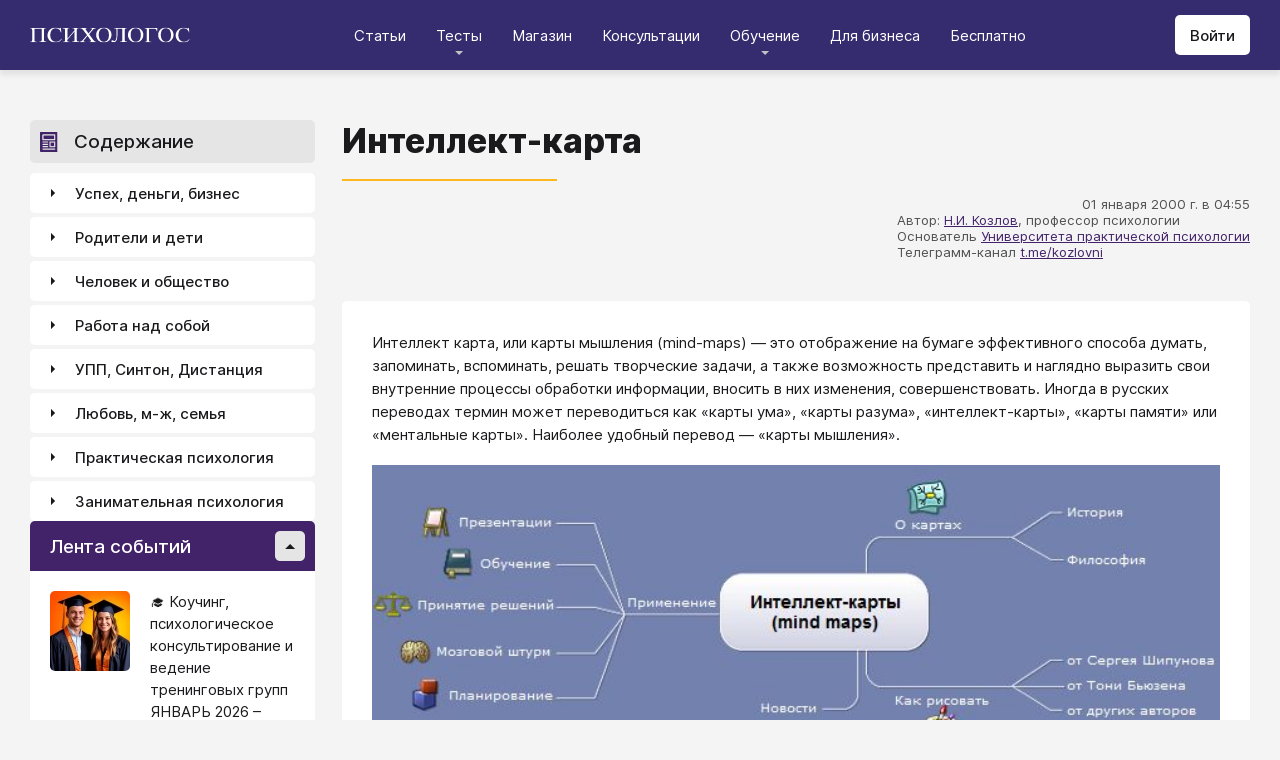

--- FILE ---
content_type: text/html; charset=utf-8
request_url: https://psychologos.ru/articles/view/intellekt-karta
body_size: 30747
content:
<!DOCTYPE html><html lang="ru"><head><meta charSet="utf-8" data-next-head=""/><meta name="viewport" content="width=device-width, initial-scale=1" data-next-head=""/><link rel="icon" href="/favicon.ico" data-next-head=""/><meta name="theme-color" content="#ffffff" data-next-head=""/><link rel="manifest" href="/site.webmanifest" data-next-head=""/><link rel="apple-touch-icon" sizes="180x180" href="/apple-touch-icon.png" data-next-head=""/><link rel="icon" type="image/png" sizes="32x32" href="/favicon-32x32.png" data-next-head=""/><link rel="icon" type="image/png" sizes="16x16" href="/favicon-16x16.png" data-next-head=""/><meta name="keywords" content="психология, саморазвитие, Дистанция, клуб, Козлов, статья, упражнение, вебинар, университет, Психологос" data-next-head=""/><title data-next-head="">Статья: Интеллект-карта - Психологос</title><meta name="robots" content="index,follow" data-next-head=""/><meta name="description" content="Отображение на бумаге эффективного способа думать, запоминать, вспоминать, решать творческие задачи, а также возможность представить и наглядно выразить свои внутренние процессы обработки информации, вносить в них изменения, совершенствовать. " data-next-head=""/><meta property="og:title" content="Статья: Интеллект-карта - Психологос" data-next-head=""/><meta property="og:description" content="Отображение на бумаге эффективного способа думать, запоминать, вспоминать, решать творческие задачи, а также возможность представить и наглядно выразить свои внутренние процессы обработки информации, вносить в них изменения, совершенствовать. " data-next-head=""/><meta property="og:url" content="https://psychologos.ru/articles/view/intellekt-karta" data-next-head=""/><meta property="og:type" content="website" data-next-head=""/><link rel="canonical" href="https://psychologos.ru/articles/view/intellekt-karta" data-next-head=""/><link data-next-font="size-adjust" rel="preconnect" href="/" crossorigin="anonymous"/><link rel="preload" href="/_next/static/css/5d450324ec0a6866.css" as="style"/><style data-next-head="">@import '/css/ckeditor-tabs.css'</style><script type="application/ld+json">{"@context":"https://schema.org","@type":"Article","headline":"Интеллект-карта","datePublished":"2000-01-01T04:55:32.000000Z","dateModified":"2024-09-11T11:20:32.000000Z","description":"Отображение на бумаге эффективного способа думать, запоминать, вспоминать, решать творческие задачи, а также возможность представить и наглядно выразить свои внутренние процессы обработки информации, вносить в них изменения, совершенствовать. ","isAccessibleForFree":true}</script><link rel="stylesheet" href="/_next/static/css/5d450324ec0a6866.css" data-n-g=""/><noscript data-n-css=""></noscript><script defer="" noModule="" src="/_next/static/chunks/polyfills-42372ed130431b0a.js"></script><script src="/_next/static/chunks/webpack-71db96f745ca39a7.js" defer=""></script><script src="/_next/static/chunks/framework-07fa42b0580f3467.js" defer=""></script><script src="/_next/static/chunks/main-b68f67e5078ad1e8.js" defer=""></script><script src="/_next/static/chunks/pages/_app-b2e1261aa0ecef23.js" defer=""></script><script src="/_next/static/chunks/615-7b96f8c385a23811.js" defer=""></script><script src="/_next/static/chunks/pages/articles/view/%5Bslug%5D-c40a7948abb608a7.js" defer=""></script><script src="/_next/static/nrRHMti2UWpfUeDvKA7lQ/_buildManifest.js" defer=""></script><script src="/_next/static/nrRHMti2UWpfUeDvKA7lQ/_ssgManifest.js" defer=""></script><style data-emotion="css "></style></head><body><script>window.APP_CONFIG = {API_URL: "https://api.psychologos.ru/api"};</script><link rel="preload" as="image" href="/images/logo.svg"/><link rel="preload" as="image" href="/images/all.svg"/><link rel="preload" as="image" href="https://api.psychologos.ru/storage/image/czxHKED5nSqeDbcnQ7dm8YxkoXCrO4ym3EUiK7hN_80_80.webp"/><link rel="preload" as="image" href="https://api.psychologos.ru/storage/image/9bL34WQ04kY1pJoBIJ3r6puTaJCtJG6VkLcrU4nE_80_80.webp"/><link rel="preload" as="image" href="https://api.psychologos.ru/storage/image/KkJyxcWWD3XD6AD4p57dWL9L76Ze53rAmzBCxliq_80_80.webp"/><link rel="preload" as="image" href="/images/link-arrow.svg"/><link rel="preload" as="image" href="https://api.psychologos.ru/storage/image/4YoaQdG7zoTzkhG5f8swGizgS2taAVz7RWrKpSho.png"/><link rel="preload" as="image" href="/images/vk.svg"/><link rel="preload" as="image" href="/images/telegram3.svg"/><link rel="preload" as="image" href="/images/telegram.svg"/><link rel="preload" as="image" href="/images/email.svg"/><div id="__next"><style data-emotion="css kjppx0">.css-kjppx0{min-height:100vh;display:-webkit-box;display:-webkit-flex;display:-ms-flexbox;display:flex;-webkit-flex-direction:column;-ms-flex-direction:column;flex-direction:column;}@media (max-width: 1024px){.css-kjppx0{overflow:hidden;}}</style><div class="css-kjppx0"><style data-emotion="css-global 13bcu4r">html{box-sizing:border-box;font-size:15px;}*,*::before,*::after{box-sizing:inherit;}body{font-family:Inter,sans-serif;background:#F4F4F4;color:#1A191C;margin:0;padding:0;overflow-x:hidden;-webkit-font-smoothing:antialiased;-moz-osx-font-smoothing:grayscale;}a{color:#422369;}a:hover,a:focus{-webkit-text-decoration:none;text-decoration:none;}button,input,select,textarea{font-family:Inter,sans-serif;}</style><style data-emotion="css scpsdm">.css-scpsdm{position:fixed;left:0;top:0;width:100%;background:#ffffff;box-shadow:0px 5px 5px rgba(0, 0, 0, 0.07);z-index:100;background-color:#352B6F;}</style><header id="Header" class="css-scpsdm"><style data-emotion="css 124jo9f">.css-124jo9f{max-width:1500px;margin:0 auto;padding:0 30px;height:70px;padding-top:15px;padding-bottom:15px;margin:0 auto;display:-webkit-box;display:-webkit-flex;display:-ms-flexbox;display:flex;-webkit-align-items:center;-webkit-box-align:center;-ms-flex-align:center;align-items:center;-webkit-box-pack:justify;-webkit-justify-content:space-between;justify-content:space-between;}@media (max-width: 767px){.css-124jo9f{padding:0 15px;}}</style><div class="css-124jo9f"><style data-emotion="css ytumd6">.css-ytumd6{-webkit-text-decoration:none;text-decoration:none;}</style><a title="Главная страница Психологоса" class="css-ytumd6" href="/"><style data-emotion="css 1jj2nyj">.css-1jj2nyj{width:160px;margin-right:15px;}.css-1jj2nyj img{display:block;}@media (max-width: 1024px){.css-1jj2nyj{-webkit-order:1;-ms-flex-order:1;order:1;}}</style><div id="homeLink" class="css-1jj2nyj"><img src="/images/logo.svg" alt="Логотип Психологоса - сайта по психологии" width="160" height="16"/></div></a><style data-emotion="css 1t60o5s">.css-1t60o5s{margin:-15px 0;-webkit-align-self:stretch;-ms-flex-item-align:stretch;align-self:stretch;height:calc(100% + 30px);display:-webkit-box;display:-webkit-flex;display:-ms-flexbox;display:flex;-webkit-align-items:stretch;-webkit-box-align:stretch;-ms-flex-align:stretch;align-items:stretch;}@media (max-width: 1024px){.css-1t60o5s{-webkit-order:3;-ms-flex-order:3;order:3;-webkit-align-items:center;-webkit-box-align:center;-ms-flex-align:center;align-items:center;}}</style><div class="css-1t60o5s"><style data-emotion="css qa58r7">.css-qa58r7{display:-webkit-box;display:-webkit-flex;display:-ms-flexbox;display:flex;-webkit-align-items:stretch;-webkit-box-align:stretch;-ms-flex-align:stretch;align-items:stretch;}.css-qa58r7 a,.css-qa58r7 span{padding:0;-webkit-text-decoration:none;text-decoration:none;color:#1A191C;white-space:nowrap;display:block;}.css-qa58r7 span{color:#D2D2D2;cursor:pointer;}@media (max-width: 1024px){.css-qa58r7{position:fixed;top:70px;left:-100%;width:100%;height:100%;background:#fff;}.css-qa58r7 a,.css-qa58r7 span{white-space:normal;font-size:1.125rem;}}@media (max-width: 767px){.css-qa58r7>ul{height:calc(100vh - 150px);}}.css-qa58r7 a[class],.css-qa58r7 a[href]{color:#ffffff;position:relative;cursor:pointer;-webkit-transition:color .15s linear;transition:color .15s linear;}.css-qa58r7 a[class]:hover,.css-qa58r7 a[href]:hover{color:#FDB81F;}@media (max-width: 1024px){.css-qa58r7 a[class],.css-qa58r7 a[href]{color:#1A191C;}.css-qa58r7 a[class]:hover,.css-qa58r7 a[href]:hover{color:#883270;}}.css-qa58r7>ul>li>button{color:#ffffff!important;position:relative;cursor:pointer;}@media (max-width: 1024px){.css-qa58r7>ul>li>button{color:#1A191C!important;}}.css-qa58r7 li:hover>button::before,.css-qa58r7 li:focus-within>button::before{-webkit-filter:invert(87%) sepia(36%) saturate(3961%) hue-rotate(342deg) brightness(103%) contrast(98%);filter:invert(87%) sepia(36%) saturate(3961%) hue-rotate(342deg) brightness(103%) contrast(98%);}.css-qa58r7 ul li ul li a[class],.css-qa58r7 ul li ul li a[href]{color:#1A191C;padding:5px 20px;}.css-qa58r7 ul li ul li a[class]:hover,.css-qa58r7 ul li ul li a[href]:hover{color:#1A191C;}@media (max-width: 1024px){.css-qa58r7 ul li ul li a[class],.css-qa58r7 ul li ul li a[href]{padding:0;}}.css-qa58r7 ul li ul li span{padding:5px 20px;cursor:default;}@media (max-width: 1024px){.css-qa58r7 ul li ul li span{padding:0;}}</style><nav class="css-qa58r7"><style data-emotion="css bcxavq">.css-bcxavq{display:-webkit-box;display:-webkit-flex;display:-ms-flexbox;display:flex;-webkit-align-items:stretch;-webkit-box-align:stretch;-ms-flex-align:stretch;align-items:stretch;list-style:none;padding:0;margin:0;}@media (max-width: 1024px){.css-bcxavq{display:grid;grid-template-columns:repeat(4, 1fr);-webkit-align-items:flex-start;-webkit-box-align:flex-start;-ms-flex-align:flex-start;align-items:flex-start;margin-top:15px;width:100%;max-height:calc(100vh - 85px);overflow-y:auto;padding:0 15px 15px;-webkit-align-self:flex-start;-ms-flex-item-align:flex-start;align-self:flex-start;}}@media (max-width: 768px){.css-bcxavq{grid-template-columns:repeat(3, 1fr);}}@media (max-width: 670px){.css-bcxavq{grid-template-columns:repeat(2, 1fr);}}@media (max-width: 500px){.css-bcxavq{display:block;}}</style><ul class="css-bcxavq"><style data-emotion="css 1si6lj5">.css-1si6lj5{display:-webkit-box;display:-webkit-flex;display:-ms-flexbox;display:flex;-webkit-align-items:center;-webkit-box-align:center;-ms-flex-align:center;align-items:center;margin:0;padding:0 15px;position:relative;}.css-1si6lj5>a,.css-1si6lj5 button{background:none;border:0;margin:0;padding:0;font-family:Inter,sans-serif;font-size:1rem;color:#1A191C;position:relative;}.css-1si6lj5>a:not(:focus-visible),.css-1si6lj5 button:not(:focus-visible){outline:none;}.css-1si6lj5 button::before{content:"";display:block;width:8px;height:4px;background:url(/images/arrow.svg) no-repeat 0 0;-webkit-background-size:contain;background-size:contain;position:absolute;left:50%;bottom:-10px;-webkit-transform:translateX(-50%);-moz-transform:translateX(-50%);-ms-transform:translateX(-50%);transform:translateX(-50%);-webkit-filter:invert(90%) sepia(0%) saturate(70%) hue-rotate(154deg) brightness(96%) contrast(90%);filter:invert(90%) sepia(0%) saturate(70%) hue-rotate(154deg) brightness(96%) contrast(90%);-webkit-transition:filter .2s;transition:filter .2s;}.css-1si6lj5:hover ul,.css-1si6lj5:focus-within ul{display:block;}.css-1si6lj5:hover>button::before,.css-1si6lj5:focus-within>button::before{-webkit-filter:invert(13%) sepia(30%) saturate(4282%) hue-rotate(250deg) brightness(97%) contrast(93%);filter:invert(13%) sepia(30%) saturate(4282%) hue-rotate(250deg) brightness(97%) contrast(93%);}.css-1si6lj5.hidden{position:fixed;left:-200%;top:0;visibility:hidden;}@media (max-width: 1024px){.css-1si6lj5{display:block;margin-bottom:30px;}.css-1si6lj5>a,.css-1si6lj5 button{margin-top:0;font-weight:600;font-size:1.125rem;}.css-1si6lj5>a::before,.css-1si6lj5 button::before{display:none!important;}}@media (max-width: 767px){.css-1si6lj5{margin-bottom:10px;}}</style><li class="css-1si6lj5"><a class="css-0" href="/categories/view">Статьи</a></li><li class="css-1si6lj5"><button>Тесты</button><style data-emotion="css 1gu6pat">.css-1gu6pat{display:none;list-style:none;margin:0;background:#ffffff;position:absolute;left:-5px;min-width:calc(100% + 10px);top:100%;padding:7px 0;box-shadow:0px 5px 5px rgba(0, 0, 0, 0.07);}.css-1gu6pat li{margin:0 0 5px;padding:0;text-align:left;position:relative;}.css-1gu6pat li::before{content:"";display:block;position:absolute;left:0;top:0;width:0;height:100%;background:#883270;}.css-1gu6pat li:last-child{margin-bottom:0;}.css-1gu6pat li:hover::before,.css-1gu6pat li:focus-within::before{width:3px;}.css-1gu6pat a,.css-1gu6pat button,.css-1gu6pat span{padding:5px 20px;}@media (max-width: 1260px){.css-1gu6pat{left:-8px;min-width:calc(100% + 16px);}}@media (max-width: 1024px){.css-1gu6pat{display:block;position:static;box-shadow:none;}.css-1gu6pat li::before{display:none;}.css-1gu6pat a,.css-1gu6pat button,.css-1gu6pat span{padding:2px 10px;font-size:1.125rem;}}</style><ul class="css-1gu6pat"><li><a class="css-0" href="https://distant-nik.psychologos.ru/case-tests">Тесты</a></li><li><a class="css-0" href="https://distant-nik.psychologos.ru/rosen-tests">Розенцвейг Тесты</a></li></ul></li><li class="css-1si6lj5"><a href="https://distant-nik.psychologos.ru/online-market">Магазин</a></li><li class="css-1si6lj5"><a class="css-0" href="/#consultations">Консультации</a></li><li class="lastLi css-1si6lj5"><button>Обучение</button><ul class="css-1gu6pat"><li><a href="https://distant-nik.psychologos.ru">Программа &quot;Дистанция&quot;</a></li><li><a class="css-0" href="/#courses">Курсы</a></li><li><a rel="noreferrer" target="_blank" href="https://www.univer-pp.ru/programm">Университет практической психологии</a></li><li><a target="_blank" href="https://syntone.ru/events/?utm_source=site&amp;utm_campaing=,utm_source=site&amp;utm_campaing=&amp;utm_medium=home&amp;utm_medium=events#calendar-tr-block">Очные тренинги</a></li></ul></li><li class="css-1si6lj5"><a target="_blank" href="/courses/business.html">Для бизнеса</a></li><li class="css-1si6lj5"><a rel="noreferrer" target="_blank" href="http://nkozlov.ru/ilib">Бесплатно</a></li><style data-emotion="css 1akgvat 1mpunro">.css-1akgvat{display:-webkit-box;display:-webkit-flex;display:-ms-flexbox;display:flex;-webkit-align-items:center;-webkit-box-align:center;-ms-flex-align:center;align-items:center;margin:0;padding:0 15px;position:relative;}.css-1akgvat>a,.css-1akgvat button{background:none;border:0;margin:0;padding:0;font-family:Inter,sans-serif;font-size:1rem;color:#1A191C;position:relative;}.css-1akgvat>a:not(:focus-visible),.css-1akgvat button:not(:focus-visible){outline:none;}.css-1akgvat button::before{content:"";display:block;width:8px;height:4px;background:url(/images/arrow.svg) no-repeat 0 0;-webkit-background-size:contain;background-size:contain;position:absolute;left:50%;bottom:-10px;-webkit-transform:translateX(-50%);-moz-transform:translateX(-50%);-ms-transform:translateX(-50%);transform:translateX(-50%);-webkit-filter:invert(90%) sepia(0%) saturate(70%) hue-rotate(154deg) brightness(96%) contrast(90%);filter:invert(90%) sepia(0%) saturate(70%) hue-rotate(154deg) brightness(96%) contrast(90%);-webkit-transition:filter .2s;transition:filter .2s;}.css-1akgvat:hover ul,.css-1akgvat:focus-within ul{display:block;}.css-1akgvat:hover>button::before,.css-1akgvat:focus-within>button::before{-webkit-filter:invert(13%) sepia(30%) saturate(4282%) hue-rotate(250deg) brightness(97%) contrast(93%);filter:invert(13%) sepia(30%) saturate(4282%) hue-rotate(250deg) brightness(97%) contrast(93%);}.css-1akgvat.hidden{position:fixed;left:-200%;top:0;visibility:hidden;}@media (max-width: 1024px){.css-1akgvat{display:block;margin-bottom:30px;}.css-1akgvat>a,.css-1akgvat button{margin-top:0;font-weight:600;font-size:1.125rem;}.css-1akgvat>a::before,.css-1akgvat button::before{display:none!important;}}@media (max-width: 767px){.css-1akgvat{margin-bottom:10px;}}.css-1akgvat.hidden{position:fixed;left:-200%;top:0;visibility:hidden;}.css-1mpunro{display:none;list-style:none;margin:0;background:#ffffff;position:absolute;left:-5px;min-width:calc(100% + 10px);top:100%;padding:7px 0;box-shadow:0px 5px 5px rgba(0, 0, 0, 0.07);}.css-1mpunro li{margin:0 0 5px;padding:0;text-align:left;position:relative;}.css-1mpunro li::before{content:"";display:block;position:absolute;left:0;top:0;width:0;height:100%;background:#883270;}.css-1mpunro li:last-child{margin-bottom:0;}.css-1mpunro li:hover::before,.css-1mpunro li:focus-within::before{width:3px;}.css-1mpunro a,.css-1mpunro button,.css-1mpunro span{padding:5px 20px;}@media (max-width: 1260px){.css-1mpunro{left:-8px;min-width:calc(100% + 16px);}}@media (max-width: 1024px){.css-1mpunro{display:block;position:static;box-shadow:none;}.css-1mpunro li::before{display:none;}.css-1mpunro a,.css-1mpunro button,.css-1mpunro span{padding:2px 10px;font-size:1.125rem;}}.css-1mpunro button{display:block;width:100%;text-align:left;}.css-1mpunro button::before{left:auto;top:50%;right:0;-webkit-transform:translateY(-50%) rotate(-90deg);-moz-transform:translateY(-50%) rotate(-90deg);-ms-transform:translateY(-50%) rotate(-90deg);transform:translateY(-50%) rotate(-90deg);}.css-1mpunro button::after{content:"";display:block;position:absolute;left:0;top:0;right:-2px;height:100%;}.css-1mpunro .lastLi::before{display:none;}.css-1mpunro .lastLi button{padding:5px 20px;}.css-1mpunro .lastLi button::before{left:0;right:auto;-webkit-transform:translateY(-50%) rotate(90deg);-moz-transform:translateY(-50%) rotate(90deg);-ms-transform:translateY(-50%) rotate(90deg);transform:translateY(-50%) rotate(90deg);}.css-1mpunro .lastLi:hover ul,.css-1mpunro .lastLi:focus-within ul{left:auto;right:100%;}.css-1mpunro>li{padding:0;padding-right:10px;}.css-1mpunro>li:hover ul,.css-1mpunro>li:focus-within ul{display:block!important;}.css-1mpunro ul{display:none!important;left:100%;top:-7px;background:#F4F4F4;}</style><li class="css-1akgvat hidden" id="moreLink"><button>Все</button><ul class="css-1mpunro subUl" data-sub-ul="true"><li class="css-1si6lj5"><a class="css-0" href="/categories/view">Статьи</a></li><li class="css-1si6lj5"><button>Тесты</button><ul class="css-1gu6pat"><li><a class="css-0" href="https://distant-nik.psychologos.ru/case-tests">Тесты</a></li><li><a class="css-0" href="https://distant-nik.psychologos.ru/rosen-tests">Розенцвейг Тесты</a></li></ul></li><li class="css-1si6lj5"><a href="https://distant-nik.psychologos.ru/online-market">Магазин</a></li><li class="css-1si6lj5"><a class="css-0" href="/#consultations">Консультации</a></li><li class="lastLi css-1si6lj5"><button>Обучение</button><ul class="css-1gu6pat"><li><a href="https://distant-nik.psychologos.ru">Программа &quot;Дистанция&quot;</a></li><li><a class="css-0" href="/#courses">Курсы</a></li><li><a rel="noreferrer" target="_blank" href="https://www.univer-pp.ru/programm">Университет практической психологии</a></li><li><a target="_blank" href="https://syntone.ru/events/?utm_source=site&amp;utm_campaing=,utm_source=site&amp;utm_campaing=&amp;utm_medium=home&amp;utm_medium=events#calendar-tr-block">Очные тренинги</a></li></ul></li><li class="css-1si6lj5"><a target="_blank" href="/courses/business.html">Для бизнеса</a></li><li class="css-1si6lj5"><a rel="noreferrer" target="_blank" href="http://nkozlov.ru/ilib">Бесплатно</a></li></ul></li></ul></nav></div><style data-emotion="css 2tl9te">.css-2tl9te{display:-webkit-box;display:-webkit-flex;display:-ms-flexbox;display:flex;gap:15px;-webkit-align-items:center;-webkit-box-align:center;-ms-flex-align:center;align-items:center;}@media (max-width: 1024px){.css-2tl9te{-webkit-order:2;-ms-flex-order:2;order:2;margin-left:auto;}}</style><div id="actions" class="css-2tl9te"><style data-emotion="css 1o7oc4f">.css-1o7oc4f{display:-webkit-inline-box;display:-webkit-inline-flex;display:-ms-inline-flexbox;display:inline-flex;-webkit-align-items:center;-webkit-box-align:center;-ms-flex-align:center;align-items:center;-webkit-box-pack:center;-ms-flex-pack:center;-webkit-justify-content:center;justify-content:center;text-align:center;font-weight:500;font-family:Inter,sans-serif;color:#1A191C;line-height:normal;-webkit-text-decoration:none;text-decoration:none;border-radius:5px;opacity:1;cursor:pointer;-webkit-transition:all .2s;transition:all .2s;box-shadow:none;width:auto;color:#1A191C;background:#E5E5E5;font-size:1rem;min-height:40px;padding:10px 15px;border:0;background:#ffffff;-webkit-flex-shrink:0;-ms-flex-negative:0;flex-shrink:0;}.css-1o7oc4f:hover{background-color:#422369;border-color:#422369;color:#ffffff;-webkit-text-decoration:none!important;text-decoration:none!important;}.css-1o7oc4f:hover{background-color:#FDB81F;color:#1A191C;}@media (max-width: 1024px){.css-1o7oc4f{padding-left:15px;padding-right:15px;}}@media (max-width: 767px){.css-1o7oc4f{font-size:0.8125rem;padding:10px;height:32px;min-height:32px;line-height:1;}.css-1o7oc4f img{display:block;}.css-1o7oc4f span{display:none;}}</style><a class="css-1o7oc4f Button" href="https://distant-nik.psychologos.ru/login">Войти</a></div></div></header><style data-emotion="css 1hiovad">.css-1hiovad{-webkit-box-flex:1;-webkit-flex-grow:1;-ms-flex-positive:1;flex-grow:1;padding:70px 0 0;}</style><main class="css-1hiovad"><div class="css-0"><style data-emotion="css 0 1hpk8dz 11qeb4s">.css-1hpk8dz{display:grid;gap:27px;grid-template-columns:285px 1fr 285px;width:100%;padding:50px 0;}@media (max-width: 1440px){.css-1hpk8dz{grid-template-columns:285px 1fr;}}@media (max-width: 1024px){.css-1hpk8dz{grid-template-columns:1fr;padding:50px 0;}}@media (max-width: 767px){.css-1hpk8dz{padding:25px 0;}}.css-11qeb4s{display:-webkit-box;display:-webkit-flex;display:-ms-flexbox;display:flex;-webkit-flex-direction:column;-ms-flex-direction:column;flex-direction:column;min-width:1px;-webkit-box-flex:1;-webkit-flex-grow:1;-ms-flex-positive:1;flex-grow:1;grid-column:2;}@media (max-width: 1440px){.css-11qeb4s{grid-row:span 5;}}@media (max-width: 1024px){.css-11qeb4s{grid-column:1;grid-row:1;}}</style><style data-emotion="css oy70lk">.css-oy70lk{max-width:1500px;margin:0 auto;padding:0 30px;}@media (max-width: 767px){.css-oy70lk{padding:0 15px;}}</style><div class="css-oy70lk"><div class="css-0 ThreeColsMain"><div class="css-1hpk8dz ThreeColsGrid"><div class="css-11qeb4s ThreeColsContent"><style data-emotion="css x7ezzw">.css-x7ezzw{display:-webkit-box;display:-webkit-flex;display:-ms-flexbox;display:flex;-webkit-align-items:flex-start;-webkit-box-align:flex-start;-ms-flex-align:flex-start;align-items:flex-start;-webkit-box-pack:justify;-webkit-justify-content:space-between;justify-content:space-between;-webkit-box-flex-wrap:wrap;-webkit-flex-wrap:wrap;-ms-flex-wrap:wrap;flex-wrap:wrap;}</style><div class="css-x7ezzw"><style data-emotion="css 12rj517">.css-12rj517{padding:0 0 20px;position:relative;text-align:left;font-size:2.25rem;font-weight:800;margin-bottom:15px;}.css-12rj517>*{margin:0;font-size:inherit;font-weight:inherit;text-wrap:balance;}.css-12rj517::after{content:"";display:block;width:215px;height:2px;position:absolute;bottom:0;left:0;right:auto;-webkit-transform:none;-moz-transform:none;-ms-transform:none;transform:none;background:#FDB81F;}@media (max-width: 767px){.css-12rj517{font-size:1.375rem!important;padding-bottom:15px!important;}.css-12rj517::after{width:100px;}}</style><div class="css-12rj517"><h1>Интеллект-карта</h1></div></div><style data-emotion="css 1dl8g9f">.css-1dl8g9f{display:-webkit-box;display:-webkit-flex;display:-ms-flexbox;display:flex;-webkit-align-items:center;-webkit-box-align:center;-ms-flex-align:center;align-items:center;-webkit-box-pack:justify;-webkit-justify-content:space-between;justify-content:space-between;-webkit-box-flex-wrap:wrap;-webkit-flex-wrap:wrap;-ms-flex-wrap:wrap;flex-wrap:wrap;margin-bottom:10px;font-size:0.875rem;color:#505050;gap:15px;}@media (max-width: 767px){.css-1dl8g9f{-webkit-flex-direction:column;-ms-flex-direction:column;flex-direction:column;-webkit-align-items:flex-start;-webkit-box-align:flex-start;-ms-flex-align:flex-start;align-items:flex-start;}}</style><div class="css-1dl8g9f"><style data-emotion="css 1t6czwc">.css-1t6czwc{display:-webkit-box;display:-webkit-flex;display:-ms-flexbox;display:flex;-webkit-flex-direction:column;-ms-flex-direction:column;flex-direction:column;-webkit-align-items:flex-end;-webkit-box-align:flex-end;-ms-flex-align:flex-end;align-items:flex-end;gap:5px;-webkit-box-flex:1;-webkit-flex-grow:1;-ms-flex-positive:1;flex-grow:1;}@media (max-width: 767px){.css-1t6czwc{-webkit-align-items:flex-start;-webkit-box-align:flex-start;-ms-flex-align:flex-start;align-items:flex-start;}}</style><div class="css-1t6czwc"><div class="css-0">01 января 2000 г. в 04:55</div><style data-emotion="css 6fcltf">.css-6fcltf p{margin:0;}</style><div class="css-6fcltf"><p>Автор:&nbsp;<a href="https://www.psychologos.ru/articles/view/kozlovzpt-nikolay-ivanovich">Н.И. Козлов</a>, профессор психологии</p>

<p>Основатель&nbsp;<a href="https://www.univer-pp.ru/?utm_medium=article&amp;utm_source=site_psychologos&amp;utm_campaign=education">Университета практической психологии</a></p>

<p>Телеграмм-канал&nbsp;<a href="https://t.me/kozlovni">t.me/kozlovni</a></p>

<p>&nbsp;</p></div></div></div><style data-emotion="css 1ups7lk">.css-1ups7lk{margin-top:15px;background:#ffffff;border-radius:5px;padding:30px 30px 10px;}@media (max-width: 767px){.css-1ups7lk{padding:15px 15px 10px;}}</style><div class="css-1ups7lk"><style data-emotion="css 6274i3">.css-6274i3{overflow:hidden;overflow-x:auto;font-family:Inter,sans-serif;font-size:1rem;}.css-6274i3::after{content:"";display:block;clear:both;}.css-6274i3 h1,.css-6274i3 h2,.css-6274i3 h3,.css-6274i3 h4,.css-6274i3 h5,.css-6274i3 h6{overflow-wrap:break-word;word-wrap:break-word;-webkit-hyphens:auto;-moz-hyphens:auto;-ms-hyphens:auto;hyphens:auto;}.css-6274i3 h1{font-size:2em;font-weight:800;}.css-6274i3 h2{margin-top:1.25em;}.css-6274i3 h3{margin-top:1.35em;}.css-6274i3 h4{margin-top:1.6em;margin-bottom:1.25em;}.css-6274i3 h5{margin-top:2.1em;margin-bottom:1.25em;}.css-6274i3 h6{margin-top:2.6em;margin-bottom:1.25em;}.css-6274i3 p{margin-top:1.25em;margin-bottom:1.25em;line-height:1.556em;overflow-wrap:break-word;word-wrap:break-word;-webkit-hyphens:auto;-moz-hyphens:auto;-ms-hyphens:auto;hyphens:auto;}.css-6274i3 p>img{margin:1.25em auto;}.css-6274i3 .embed-box{width:100%;max-width:100%;min-width:100%;margin:1.25em auto;display:block;}.css-6274i3 iframe{width:100%;max-width:100%;min-width:100%;border:0;height:432px!important;position:static!important;margin:1.25em auto;display:block;}@media (max-width: 767px){.css-6274i3 iframe{height:180px!important;}}@supports (aspect-ratio: 16/9){.css-6274i3 iframe{aspect-ratio:16/9;height:auto!important;}}.css-6274i3 table{border-collapse:collapse;border:1px solid #E5E5E5;}.css-6274i3 table caption{font-weight:500;text-align:left;margin-bottom:5px;padding:0 13px;}.css-6274i3 table td,.css-6274i3 table th{border:solid #E5E5E5;border-width:1px 1px 0 0;padding:5px 12px;line-height:1.556em;}.css-6274i3 table td:last-child,.css-6274i3 table th:last-child{border-right-width:0;}.css-6274i3 .table-responsive{margin:1.25em 0;display:block;width:100%;overflow-x:auto;-webkit-overflow-scrolling:touch;}.css-6274i3 img{margin:1.25em 0;display:block;max-width:100%;}@media (max-width: 768px){.css-6274i3 img{height:auto;}}.css-6274i3>img[align=right]{margin-top:5px;margin-bottom:10px;margin-left:10px;}.css-6274i3>img[align=left]{margin-top:5px;margin-bottom:10px;margin-right:10px;}.css-6274i3 div[data-align="right-float"]{clear:right;}.css-6274i3 div[data-align="left-float"]{clear:left;}.css-6274i3 hr{margin-top:.5em;margin-bottom:.5em;border:solid #E5E5E5;border-width:1px 0 0;}.css-6274i3>*{margin-top:0!important;}.css-6274i3>*~*{margin-top:1.25em!important;}.css-6274i3>*:last-child{margin-bottom:0!important;}.css-6274i3 .mediaFile__wrapper+*{margin-top:0!important;}.css-6274i3 .mediaFile__wrapper:first-of-type{margin-top:5px!important;}.css-6274i3 ul li,.css-6274i3 ol li{margin:.5em 0;line-height:1.556em;overflow-wrap:break-word;word-wrap:break-word;-webkit-hyphens:auto;-moz-hyphens:auto;-ms-hyphens:auto;hyphens:auto;}.css-6274i3 cite{display:block;background:#F4F4F4;padding:20px 30px;font-style:italic;line-height:1.556em;border-radius:5px;overflow-wrap:break-word;word-wrap:break-word;-webkit-hyphens:auto;-moz-hyphens:auto;-ms-hyphens:auto;hyphens:auto;}.css-6274i3 blockquote{display:block;position:relative;margin-left:30px;margin-right:0;padding:20px 30px;line-height:1.556em;background:#F4F4F4;border-left:2px solid #E5E5E5;overflow-wrap:break-word;word-wrap:break-word;-webkit-hyphens:auto;-moz-hyphens:auto;-ms-hyphens:auto;hyphens:auto;}.css-6274i3 blockquote::before{content:"“";display:block;position:absolute;font-family:serif;font-weight:bold;font-size:1.8em;left:-26px;top:7px;}.css-6274i3 code,.css-6274i3 pre{margin:1.25em 0;display:block;background:#F4F4F4;padding:20px 30px;border-radius:5px;overflow-wrap:break-word;word-wrap:break-word;white-space:normal;max-width:100%;}.css-6274i3 .mediaFile__content>div iframe{position:absolute!important;height:100%!important;margin:0!important;}@media (max-width: 767px){.css-6274i3{font-size:0.875rem;}.css-6274i3 code,.css-6274i3 pre,.css-6274i3 blockquote,.css-6274i3 cite{padding:10px 15px;}.css-6274i3 [data-width],.css-6274i3 .mediaFile__wrapper{max-width:100%!important;display:block!important;float:none!important;}}.css-6274i3 [data-width=""] video,.css-6274i3 [data-width=""] img{width:100%;}.css-6274i3 .banner-widget{width:100%;}.css-6274i3 .banner-widget img{display:block;max-width:100%;height:auto;object-fit:contain;}@media (max-width: 767px){.css-6274i3{font-size:0.875rem;}}</style><div class="css-6274i3"><p>Интеллект карта, или карты мышления (mind-maps) &mdash; это отображение на бумаге эффективного способа думать, запоминать, вспоминать, решать творческие задачи, а также возможность представить и наглядно выразить свои внутренние процессы обработки информации, вносить в них изменения, совершенствовать. Иногда в русских переводах термин может переводиться как &laquo;карты ума&raquo;, &laquo;карты разума&raquo;, &laquo;интеллект-карты&raquo;, &laquo;карты памяти&raquo; или &laquo;ментальные карты&raquo;. Наиболее удобный перевод &mdash; &laquo;карты мышления&raquo;.</p>

<div class="mediaFile__wrapper" data-align="center" data-description="" data-gap="20" data-height="" data-link="" data-media="true" data-name="" data-preview="" data-url="https://api.psychologos.ru/storage/image/Intellekt-karty.JPG" data-width="100" data-width-unit="%" style="
        box-sizing: border-box;
        overflow: hidden;
        cursor: default;
        width: 100%;
        margin: 20px auto 20px auto;
        max-width:100%; 
      ">
<div class="mediaFile__content"><img alt="" src="https://api.psychologos.ru/storage/image/Intellekt-karty.JPG" style="
        width:100%;
        
        margin:0;
      " /></div>
</div>

<p style="margin-left: 40px; ">Большую часть информации о мире мы воспринимаем визуально, и поэтому, интеллект карта &mdash; это хороший наглядный материал, который проще запомнить и с которым проще работать.&nbsp;</p>

<div class="mediaFile__wrapper" data-align="center" data-description="" data-gap="20" data-height="" data-link="" data-media="true" data-name="" data-preview="" data-url="https://api.psychologos.ru/storage/image/Intellekt-karta_Podarok.jpg" data-width="100" data-width-unit="%" style="
        box-sizing: border-box;
        overflow: hidden;
        cursor: default;
        width: 100%;
        margin: 20px auto 20px auto;
        max-width:100%; 
      ">
<div class="mediaFile__content"><img alt="" src="https://api.psychologos.ru/storage/image/Intellekt-karta_Podarok.jpg" style="
        width:100%;
        
        margin:0;
      " /></div>
</div>

<p>Интеллект-карты (в оригинале Mind maps&reg;) &mdash; разработка <a href="http://www.mind-map.com/" target="_blank">Тони Бьюзена, </a>известного писателя, лектора и консультанта по вопросам интеллекта, психологии обучения и проблем мышления.</p>

<h3>Зачем?</h3>

<p>Интеллект-карты &mdash; это инструмент, позволяющий:</p>

<ul>
	<li>проще работать с информацией: запоминать, понимать, восстанавливать логику.</li>
	<li>удобно использовать для презентации материала и наглядного объяснения своей позиции собеседникам</li>
	<li>позволяет проще принимать решения, создавать планы, разрабатывать проекты.</li>
</ul>

<h3>Советы по созданию Интеллект-карт</h3>

<ul>
	<li>Лучше, если на интеллект карте будет не более 5-7 элементов. Если элементов больше &mdash; постарайтесь сгруппировать между собой.</li>
	<li>Интеллект карта должна быть логична: соблюдены отношения между элементами, что за чем идет, что к чему и как относится.</li>
	<li>Лучше, если на интеллект-карте будет много разных визуальных образов, которые просто запомнить: используйте различные цвета, рисунки, символы.</li>
	<li>Всегда удобно, когда интеллект-карта симметрична: так, запомнив одну ее часть вы легко сможете восстановить другую.</li>
	<li>Центральное место в карте мышления должен занимать ключевой элемент. Если нужно отобразить временную шкалу, то обычно слева &mdash; обозначают прошедшее время, справа &mdash; будущее.</li>
</ul>

<h3>Где этому учат?</h3>

<ul>
	<li>На сайте <a href="http://www.mind-map.ru/" target="_blank">http://www.mind-map.ru/</a></li>
</ul></div><style data-emotion="css 15leyb1">.css-15leyb1{min-height:50px;display:-webkit-box;display:-webkit-flex;display:-ms-flexbox;display:flex;-webkit-align-items:center;-webkit-box-align:center;-ms-flex-align:center;align-items:center;-webkit-box-pack:justify;-webkit-justify-content:space-between;justify-content:space-between;margin-top:20px;border-top:1px solid #E5E5E5;}@media (max-width: 767px){.css-15leyb1{-webkit-flex-direction:column-reverse;-ms-flex-direction:column-reverse;flex-direction:column-reverse;-webkit-align-items:flex-start;-webkit-box-align:flex-start;-ms-flex-align:flex-start;align-items:flex-start;}}</style><div class="css-15leyb1"><style data-emotion="css 1dtnjt5">.css-1dtnjt5{display:-webkit-box;display:-webkit-flex;display:-ms-flexbox;display:flex;-webkit-align-items:center;-webkit-box-align:center;-ms-flex-align:center;align-items:center;-webkit-box-flex-wrap:wrap;-webkit-flex-wrap:wrap;-ms-flex-wrap:wrap;flex-wrap:wrap;}</style><div class="css-1dtnjt5"></div><style data-emotion="css 15ei83i">.css-15ei83i{display:-webkit-box;display:-webkit-flex;display:-ms-flexbox;display:flex;-webkit-align-items:center;-webkit-box-align:center;-ms-flex-align:center;align-items:center;-webkit-box-pack:end;-ms-flex-pack:end;-webkit-justify-content:flex-end;justify-content:flex-end;-webkit-box-flex-wrap:wrap;-webkit-flex-wrap:wrap;-ms-flex-wrap:wrap;flex-wrap:wrap;}@media (max-width: 767px){.css-15ei83i{-webkit-box-pack:start;-ms-flex-pack:start;-webkit-justify-content:flex-start;justify-content:flex-start;}}</style><div class="css-15ei83i"><style data-emotion="css 118oqov">.css-118oqov{display:-webkit-box;display:-webkit-flex;display:-ms-flexbox;display:flex;-webkit-align-items:center;-webkit-box-align:center;-ms-flex-align:center;align-items:center;-webkit-box-pack:end;-ms-flex-pack:end;-webkit-justify-content:flex-end;justify-content:flex-end;-webkit-box-flex-wrap:wrap;-webkit-flex-wrap:wrap;-ms-flex-wrap:wrap;flex-wrap:wrap;list-style:none;margin:10px 0 0;padding:0;}@media (max-width: 767px){.css-118oqov{-webkit-box-pack:start;-ms-flex-pack:start;-webkit-justify-content:flex-start;justify-content:flex-start;}}</style><ul class="css-118oqov"><style data-emotion="css rt0uhb">.css-rt0uhb{padding-left:19px;position:relative;font-size:0.875rem;}.css-rt0uhb::before{content:"•";position:absolute;left:7px;top:50%;-webkit-transform:translateY(-50%);-moz-transform:translateY(-50%);-ms-transform:translateY(-50%);transform:translateY(-50%);}.css-rt0uhb:first-of-type{padding-left:0;}.css-rt0uhb:first-of-type::before{display:none;}@media (max-width: 767px){.css-rt0uhb{padding-left:0;padding-right:19px;}.css-rt0uhb::before{display:none;}.css-rt0uhb::after{content:"•";position:absolute;right:7px;top:50%;-webkit-transform:translateY(-50%);-moz-transform:translateY(-50%);-ms-transform:translateY(-50%);transform:translateY(-50%);}.css-rt0uhb:last-of-type{padding-right:0;}.css-rt0uhb:last-of-type::after{display:none;}}</style><li class="css-rt0uhb"><a href="/categories/view/pamyat">Память</a></li><li class="css-rt0uhb"><a href="/categories/view/avtor_n.i._kozlov">Автор Н.И. Козлов</a></li></ul></div></div></div><style data-emotion="css 1ekjds0">.css-1ekjds0{position:relative;background-color:#ffffff;border-radius:5px;padding:30px;margin-top:10px;}@media (max-width: 767px){.css-1ekjds0{padding:15px;}}</style><section class="css-1ekjds0"><style data-emotion="css abkwm3">.css-abkwm3{margin:0 0 7px 0;font-size:1.125rem;}</style><h2 class="css-abkwm3">Комментарии<!-- --> (<style data-emotion="css 1xx622v">.css-1xx622v{color:#D2D2D2;}</style><span class="css-1xx622v">0</span>):</h2></section><style data-emotion="css 18s1zv5">.css-18s1zv5{border:solid #E5E5E5;border-width:1px 0;margin:40px 0 20px;padding:30px 0 20px;}</style><div class="css-18s1zv5"><style data-emotion="css 1b6ka8i">.css-1b6ka8i{font-size:1.5rem;font-weight:600;margin:0 0 20px;}</style><h2 class="css-1b6ka8i">Материалы по теме:</h2><div class="css-1u8qly9"><style data-emotion="css 189ip23">.css-189ip23{display:-webkit-box;display:-webkit-flex;display:-ms-flexbox;display:flex;-webkit-align-items:stretch;-webkit-box-align:stretch;-ms-flex-align:stretch;align-items:stretch;-webkit-box-flex-wrap:wrap;-webkit-flex-wrap:wrap;-ms-flex-wrap:wrap;flex-wrap:wrap;margin:0 -4px;}@media (max-width: 767px){.css-189ip23{margin:0;}}</style><div class="css-189ip23"><style data-emotion="css g4pcvp">.css-g4pcvp{--content-card-title-underline:none;display:-webkit-box;display:-webkit-flex;display:-ms-flexbox;display:flex;-webkit-flex-direction:column;-ms-flex-direction:column;flex-direction:column;position:relative;-webkit-align-items:stretch;-webkit-box-align:stretch;-ms-flex-align:stretch;align-items:stretch;background:#ffffff;-webkit-text-decoration:none;text-decoration:none;color:#1A191C;margin:0 0 4px 4px;width:calc(100% / 3 - 4px);}.css-g4pcvp:hover{--content-card-title-underline:underline;}@media (max-width: 1260px){.css-g4pcvp{width:calc(100% / 3 - 4px);}}@media (max-width: 767px){.css-g4pcvp{width:calc(100% / 1);}}</style><a class="css-g4pcvp" href="/articles/view/kak-risovat-intellekt-karty"><style data-emotion="css 9ektq3">.css-9ektq3{display:-webkit-box;display:-webkit-flex;display:-ms-flexbox;display:flex;-webkit-flex-direction:column;-ms-flex-direction:column;flex-direction:column;width:100%;padding:20px 15px 15px;z-index:1;-webkit-box-flex:1;-webkit-flex-grow:1;-ms-flex-positive:1;flex-grow:1;}</style><div class="css-9ektq3"><style data-emotion="css a5dmgy">.css-a5dmgy{margin-bottom:10px;font-size:0.875rem;color:#505050;}</style><div class="css-a5dmgy">01 окт. 2022 г.</div><style data-emotion="css 15v5v2f">.css-15v5v2f{margin-bottom:10px;font-weight:bold;font-size:1.25rem;word-wrap:break-word;-webkit-text-decoration:var(--content-card-title-underline);text-decoration:var(--content-card-title-underline);display:-webkit-box;line-clamp:3px;-webkit-line-clamp:3;-webkit-box-orient:vertical;max-height:75px;overflow:hidden;line-height:25px;text-overflow:ellipsis;}</style><div class="css-15v5v2f">Как рисовать интеллект-карты</div><style data-emotion="css 19ve8ve">.css-19ve8ve{word-wrap:break-word;display:-webkit-box;line-clamp:3px;-webkit-line-clamp:3;-webkit-box-orient:vertical;max-height:66px;overflow:hidden;line-height:22px;text-overflow:ellipsis;}</style><div class="css-19ve8ve">Основные принципы рисования интеллект карт</div></div></a><a class="css-g4pcvp" href="/articles/view/logicheskiy-analiz-teksta"><div class="css-9ektq3"><div class="css-a5dmgy">01 янв. 2010 г.</div><div class="css-15v5v2f">Логический анализ текста</div><div class="css-19ve8ve">Логический анализ текста — это навык находить в самом запутанном тексте его основные смыслы (или обнаруживать, что смысл в тексте отсутствует), восстанавливать логику написанного текста и логику мышления автора, писавшего текст. </div></div></a><a class="css-g4pcvp" href="/articles/view/metody-effektivnoy-samoorganizacii"><div class="css-9ektq3"><div class="css-a5dmgy">01 янв. 2006 г.</div><div class="css-15v5v2f">Методы эффективной самоорганизации</div><div class="css-19ve8ve">Без самоорганизации многие наши желания оказываются только желаниями, только мечтами. </div></div></a><a class="css-g4pcvp" href="/articles/view/zapominanie"><div class="css-9ektq3"><div class="css-a5dmgy">01 окт. 2022 г.</div><div class="css-15v5v2f">Запоминание</div><div class="css-19ve8ve">Запоминание — это сохранение в памяти новой информации. Запоминание — обязательная часть любой учебы, обучения и научения.</div></div></a></div></div></div></div><style data-emotion="css 6su6fj 1rk8gnr hjojga">.css-6su6fj{-webkit-flex-shrink:0;-ms-flex-negative:0;flex-shrink:0;}.css-1rk8gnr{grid-column:1;grid-row:1;}@media (max-width: 1024px){.css-1rk8gnr{grid-row:2;}}.css-hjojga{-webkit-flex-shrink:0;-ms-flex-negative:0;flex-shrink:0;grid-column:1;grid-row:1;}@media (max-width: 1024px){.css-hjojga{grid-row:2;}}</style><aside class="ThreeColsAside css-hjojga"><style data-emotion="css 1cwkjen">.css-1cwkjen{display:-webkit-box;display:-webkit-flex;display:-ms-flexbox;display:flex;-webkit-flex-direction:column;-ms-flex-direction:column;flex-direction:column;gap:10px;position:-webkit-sticky;position:sticky;top:88px;z-index:1;}</style><div class="css-1cwkjen"><div class="css-1u8qly9"><style data-emotion="css 12d3954">.css-12d3954{display:-webkit-inline-box;display:-webkit-inline-flex;display:-ms-inline-flexbox;display:inline-flex;-webkit-align-items:center;-webkit-box-align:center;-ms-flex-align:center;align-items:center;-webkit-box-pack:center;-ms-flex-pack:center;-webkit-justify-content:center;justify-content:center;text-align:center;font-weight:500;font-family:Inter,sans-serif;color:#1A191C;line-height:normal;-webkit-text-decoration:none;text-decoration:none;border-radius:5px;opacity:1;cursor:pointer;-webkit-transition:all .2s;transition:all .2s;box-shadow:none;width:auto;color:#1A191C;background:#E5E5E5;font-size:1.25rem;padding:13px 25px;border:0;width:100%;display:-webkit-box;display:-webkit-flex;display:-ms-flexbox;display:flex;-webkit-align-items:center;-webkit-box-align:center;-ms-flex-align:center;align-items:center;-webkit-box-pack:start;-ms-flex-pack:start;-webkit-justify-content:flex-start;justify-content:flex-start;padding:10px;margin-bottom:10px;opacity:1;}.css-12d3954:hover{background-color:#422369;border-color:#422369;color:#ffffff;-webkit-text-decoration:none!important;text-decoration:none!important;}@media (max-width: 767px){.css-12d3954{font-size:1rem;padding:10px 20px;}}.css-12d3954:hover>img{-webkit-filter:invert(1);filter:invert(1);}.css-12d3954:last-child{margin-bottom:0;}</style><a class="css-12d3954 Button" href="/categories/view"><style data-emotion="css 16g30il">.css-16g30il{display:block;width:20px;height:20px;margin-right:14px;-webkit-filter:invert(13%) sepia(30%) saturate(4282%) hue-rotate(250deg) brightness(97%) contrast(93%);filter:invert(13%) sepia(30%) saturate(4282%) hue-rotate(250deg) brightness(97%) contrast(93%);-webkit-transition:filter .2s;transition:filter .2s;}</style><img src="/images/all.svg" alt="" class="css-16g30il"/>Содержание</a><style data-emotion="css 1iruc8t">.css-1iruc8t{list-style:none;margin:0;padding:0;}</style><ul class="css-1iruc8t"><style data-emotion="css 1d6506k">.css-1d6506k{margin:0 0 4px;}.css-1d6506k:last-child{margin-bottom:0;}</style><li class="css-1d6506k"><style data-emotion="css 1h5rgl5">.css-1h5rgl5{display:-webkit-inline-box;display:-webkit-inline-flex;display:-ms-inline-flexbox;display:inline-flex;-webkit-align-items:center;-webkit-box-align:center;-ms-flex-align:center;align-items:center;-webkit-box-pack:center;-ms-flex-pack:center;-webkit-justify-content:center;justify-content:center;text-align:center;font-weight:500;font-family:Inter,sans-serif;color:#1A191C;line-height:normal;-webkit-text-decoration:none;text-decoration:none;border-radius:5px;opacity:1;cursor:pointer;-webkit-transition:all .2s;transition:all .2s;box-shadow:none;width:auto;color:#1A191C;background:#E5E5E5;font-size:1rem;min-height:40px;padding:10px 15px;border:0;width:100%;position:relative;padding:10px 10px 10px 45px;text-align:left;-webkit-box-pack:start;-ms-flex-pack:start;-webkit-justify-content:flex-start;justify-content:flex-start;background:#ffffff;}.css-1h5rgl5:hover{background-color:#422369;border-color:#422369;color:#ffffff;-webkit-text-decoration:none!important;text-decoration:none!important;}.css-1h5rgl5::before{content:"";display:block;width:8px;height:4px;position:absolute;left:19px;top:50%;-webkit-transform:translateY(-50%) rotate(-90deg);-moz-transform:translateY(-50%) rotate(-90deg);-ms-transform:translateY(-50%) rotate(-90deg);transform:translateY(-50%) rotate(-90deg);background:url(/images/arrow.svg) no-repeat 0 0;-webkit-background-size:contain;background-size:contain;}.css-1h5rgl5:hover::before{-webkit-filter:invert(1);filter:invert(1);}</style><a class="css-1h5rgl5 Button" href="/categories/view/6-uspex-dengi-biznes">Успех, деньги, бизнес</a></li><li class="css-1d6506k"><a class="css-1h5rgl5 Button" href="/categories/view/5-roditeli-deti-vospitanie">Родители и дети</a></li><li class="css-1d6506k"><a class="css-1h5rgl5 Button" href="/categories/view/zhiznzpt_deyatelnost">Человек и общество</a></li><li class="css-1d6506k"><a class="css-1h5rgl5 Button" href="/categories/view/rabota-nad-soboj">Работа над собой</a></li><li class="css-1d6506k"><a class="css-1h5rgl5 Button" href="/categories/view/9-upp-sinton-distanciia">УПП, Синтон, Дистанция</a></li><li class="css-1d6506k"><a class="css-1h5rgl5 Button" href="/categories/view/4-liubov-m-z-semia">Любовь, м-ж, семья</a></li><li class="css-1d6506k"><a class="css-1h5rgl5 Button" href="/categories/view/prakticheskaya_psihologiya">Практическая психология</a></li><li class="css-1d6506k"><a class="css-1h5rgl5 Button" href="/categories/view/zanimatelnaia-psixologiia">Занимательная психология</a></li></ul></div><style data-emotion="css 1c924kh">.css-1c924kh{display:-webkit-box;display:-webkit-flex;display:-ms-flexbox;display:flex;-webkit-flex-direction:column;-ms-flex-direction:column;flex-direction:column;}</style><div class="css-1c924kh"><style data-emotion="css rgxdjq">.css-rgxdjq{display:-webkit-inline-box;display:-webkit-inline-flex;display:-ms-inline-flexbox;display:inline-flex;-webkit-align-items:center;-webkit-box-align:center;-ms-flex-align:center;align-items:center;-webkit-box-pack:center;-ms-flex-pack:center;-webkit-justify-content:center;justify-content:center;text-align:center;font-weight:500;font-family:Inter,sans-serif;color:#1A191C;line-height:normal;-webkit-text-decoration:none;text-decoration:none;border-radius:5px;opacity:1;cursor:pointer;-webkit-transition:all .2s;transition:all .2s;box-shadow:none;width:auto;color:#1A191C;background:#E5E5E5;font-size:1.25rem;padding:13px 25px;border:0;background-color:#422369;border-color:#422369;color:#ffffff;width:100%;display:-webkit-box;display:-webkit-flex;display:-ms-flexbox;display:flex;-webkit-align-items:center;-webkit-box-align:center;-ms-flex-align:center;align-items:center;-webkit-box-pack:start;-ms-flex-pack:start;-webkit-justify-content:flex-start;justify-content:flex-start;padding:10px 10px 10px 20px;border-radius:5px 5px 0 0;}.css-rgxdjq:hover{background-color:#422369;border-color:#422369;color:#ffffff;-webkit-text-decoration:none!important;text-decoration:none!important;}@media (max-width: 767px){.css-rgxdjq{font-size:1rem;padding:10px 20px;}}</style><button class="css-rgxdjq Button active">Лента событий<style data-emotion="css rugxdq">.css-rugxdq{display:-webkit-box;display:-webkit-flex;display:-ms-flexbox;display:flex;-webkit-align-items:center;-webkit-box-align:center;-ms-flex-align:center;align-items:center;-webkit-box-pack:center;-ms-flex-pack:center;-webkit-justify-content:center;justify-content:center;width:30px;height:30px;margin-left:auto;border-radius:5px;background:#E5E5E5;}.css-rugxdq svg{display:block;width:10px;height:5px;-webkit-transform:rotate(180deg);-moz-transform:rotate(180deg);-ms-transform:rotate(180deg);transform:rotate(180deg);}</style><div class="css-rugxdq"><svg width="10" height="5" viewBox="0 0 10 5" xmlns="http://www.w3.org/2000/svg"><path fill-rule="evenodd" clip-rule="evenodd" d="M0 0L5 5L10 0H0Z" fill="#1A191C"></path></svg></div></button><style data-emotion="css cypezf">.css-cypezf{background:#ffffff;padding:20px;border-radius:0 0 5px 5px;height:100%;display:-webkit-box;display:-webkit-flex;display:-ms-flexbox;display:flex;-webkit-flex-direction:column;-ms-flex-direction:column;flex-direction:column;}</style><div class="css-cypezf"><div class="css-0"><style data-emotion="css 1a8r3lq">.css-1a8r3lq{display:grid;grid-template-columns:80px 1fr;gap:20px;margin-bottom:12px;padding-bottom:12px;border-bottom:1px solid #E5E5E5;-webkit-text-decoration:none;text-decoration:none;}.css-1a8r3lq[href]:hover [class*=title]{-webkit-text-decoration:underline;text-decoration:underline;}</style><a href="https://www.univer-pp.ru/zprogramm?utm_source=psychologos&amp;utm_medium=free&amp;utm_content=banner&amp;utm_campaign=flagship" target="_blank" rel="noreferrer" class="css-1a8r3lq"><div class="css-0"><style data-emotion="css 3h5u3b">.css-3h5u3b{background:#E5E5E5;width:80px;height:80px;}.css-3h5u3b img{display:block;width:100%;height:100%;object-fit:cover;border-radius:5px;}</style><div class="css-3h5u3b"><img src="https://api.psychologos.ru/storage/image/czxHKED5nSqeDbcnQ7dm8YxkoXCrO4ym3EUiK7hN_80_80.webp" alt=""/></div></div><style data-emotion="css 31l7gp">.css-31l7gp{min-width:0;}</style><div class="css-31l7gp"><style data-emotion="css bthisu">.css-bthisu{line-height:22px;color:#1A191C;overflow-wrap:break-word;word-wrap:break-word;-webkit-hyphens:auto;-moz-hyphens:auto;-ms-hyphens:auto;hyphens:auto;}</style><div class="css-bthisu">🎓 Коучинг, психологическое консультирование  и ведение тренинговых групп ЯНВАРЬ 2026 – МАЙ 2027</div></div></a><a href="https://psychologos.ru/articles/view/2-1" target="_blank" rel="noreferrer" class="css-1a8r3lq"><div class="css-0"><div class="css-3h5u3b"><img src="https://api.psychologos.ru/storage/image/9bL34WQ04kY1pJoBIJ3r6puTaJCtJG6VkLcrU4nE_80_80.webp" alt=""/></div></div><div class="css-31l7gp"><div class="css-bthisu">СПЯЩАЯ ЦАРЕВНА, правдивое повествование по следам сказочника А.С. Пушкина.</div></div></a><a href="https://psychologos.ru/articles/view/kto-u-vas-glava-semi-test" target="_blank" rel="noreferrer" class="css-1a8r3lq"><div class="css-0"><div class="css-3h5u3b"><img src="https://api.psychologos.ru/storage/image/KkJyxcWWD3XD6AD4p57dWL9L76Ze53rAmzBCxliq_80_80.webp" alt=""/></div></div><div class="css-31l7gp"><div class="css-bthisu">Кто у нас глава семьи? Кто должен быть в вашей семье главой?</div></div></a></div><style data-emotion="css ucgbl8">.css-ucgbl8{margin-top:auto;text-align:right;}</style><div class="css-ucgbl8"><style data-emotion="css 53ex5p">.css-53ex5p{text-transform:uppercase;font-weight:500;font-size:0.8rem;}.css-53ex5p img{-webkit-filter:invert(13%) sepia(30%) saturate(4282%) hue-rotate(250deg) brightness(97%) contrast(93%);filter:invert(13%) sepia(30%) saturate(4282%) hue-rotate(250deg) brightness(97%) contrast(93%);}</style><a class="css-53ex5p" href="https://distant-nik.psychologos.ru/events">все события <img src="/images/link-arrow.svg" alt="→"/></a></div></div></div></div></aside><style data-emotion="css 6su6fj 15e6iqv 5nc16x">.css-15e6iqv{grid-column:3;grid-row:1;}@media (max-width: 1440px){.css-15e6iqv{grid-row:2;grid-column:1;}}@media (max-width: 1024px){.css-15e6iqv{grid-row:3;}}.css-5nc16x{-webkit-flex-shrink:0;-ms-flex-negative:0;flex-shrink:0;grid-column:3;grid-row:1;}@media (max-width: 1440px){.css-5nc16x{grid-row:2;grid-column:1;}}@media (max-width: 1024px){.css-5nc16x{grid-row:3;}}</style><aside class="ThreeColsAside css-5nc16x"><style data-emotion="css hvfedm">.css-hvfedm{display:-webkit-box;display:-webkit-flex;display:-ms-flexbox;display:flex;-webkit-flex-direction:column;-ms-flex-direction:column;flex-direction:column;gap:10px;position:relative;top:auto;z-index:1;}</style><div class="css-hvfedm"><div class="css-1u8qly9"><style data-emotion="css gaxwnu">.css-gaxwnu{padding:25px 20px 40px;background:#ffffff;}</style><div class="css-gaxwnu"><style data-emotion="css 18imut9">.css-18imut9{font-weight:700;font-size:1.25rem;margin-bottom:15px;color:#422369;}</style><div class="css-18imut9">Новые статьи:</div><style data-emotion="css 180zps9">.css-180zps9{list-style:none;padding:0;margin:0;display:-webkit-box;display:-webkit-flex;display:-ms-flexbox;display:flex;-webkit-flex-direction:column;-ms-flex-direction:column;flex-direction:column;gap:12px;font-style:italic;color:#808080;}.css-180zps9>*{font-style:normal;font-weight:500;color:#1A191C;overflow-wrap:break-word;word-wrap:break-word;-webkit-hyphens:auto;-moz-hyphens:auto;-ms-hyphens:auto;hyphens:auto;}.css-180zps9>* a{color:#1A191C;-webkit-text-decoration:none;text-decoration:none;}.css-180zps9>* a:hover{-webkit-text-decoration:underline;text-decoration:underline;}</style><ul class="css-180zps9"><li><a href="/articles/view/kak-uspokoit-emocionalnuiu-suprugu">Как успокоить эмоциональную супругу</a></li><li><a href="/articles/view/duxovnost-put-dobra-otvetstvennosti-i-umnogo-deistviia">Духовность: путь добра, ответственности и умного действия</a></li><li><a href="/articles/view/sinton-podxod-i-kognitivno-povedenceskaia-terapiia-sravnitelnyi-analiz">Синтон-подход и когнитивно-поведенческая терапия: сравнительный анализ</a></li><li><a href="/articles/view/obida-instrukciia-po-primeneniiu">Обида: инструкция по применению</a></li><li><a href="/articles/view/tri-principa-mudryx-liudei">Три принципа мудрых людей</a></li><li><a href="/articles/view/manifest-poslusaniia-zenshhiny">Манифест послушания женщины</a></li></ul></div></div><div class="css-1u8qly9"><div class="css-gaxwnu"><div class="css-18imut9">Популярные статьи:</div><ul class="css-180zps9"><li><a href="/articles/view/oschuschenie">Ощущение</a></li><li><a href="/articles/view/zolotoe-vremya-v-lichnyh-otnosheniyah">Золотое время в личных отношениях</a></li><li><a href="/articles/view/primery-vrednyh-vnusheniy">Примеры вредных внушений</a></li><li><a href="/articles/view/teoriya-ekologicheskih-sistem-uri-bronfenbrennera">Теория экологических систем Ури Бронфенбреннера</a></li><li><a href="/articles/view/kot---kratkiy-orientirovochnyy-test">КОТ — Краткий Ориентировочный Тест</a></li><li><a href="/articles/view/pocherk-i-harakter">Почерк и характер</a></li></ul></div></div><div class="css-1u8qly9"><div class="css-gaxwnu"><div class="css-18imut9">Хиты недели:</div><ul class="css-180zps9"><li><a href="/articles/view/psihosofiya">Психософия</a></li><li><a href="/articles/view/chto-takoe-otvetstvennost-i-otvetstvennyy-podhod">Что такое ответственность и ответственный подход</a></li><li><a href="/articles/view/kot---kratkiy-orientirovochnyy-test">КОТ — Краткий Ориентировочный Тест</a></li><li><a href="/articles/view/dialekticheskiy-materializm">Диалектический материализм</a></li><li><a href="/articles/view/dominantnost">Доминантность</a></li></ul></div></div><style data-emotion="css ws9eye">.css-ws9eye{width:285px;height:316px;background:#E5E5E5;border-radius:5px;overflow:hidden;-webkit-flex-shrink:0;-ms-flex-negative:0;flex-shrink:0;margin:0 auto;position:relative;}.css-ws9eye img{display:block;width:100%;height:100%;object-fit:cover;position:absolute;left:0;top:0;}@media (max-width: 1024px){.css-ws9eye{display:none;}}</style><div class="css-ws9eye"><img src="https://api.psychologos.ru/storage/image/4YoaQdG7zoTzkhG5f8swGizgS2taAVz7RWrKpSho.png" alt=""/><style data-emotion="css 1brebi2">.css-1brebi2{display:-webkit-inline-box;display:-webkit-inline-flex;display:-ms-inline-flexbox;display:inline-flex;-webkit-align-items:center;-webkit-box-align:center;-ms-flex-align:center;align-items:center;-webkit-box-pack:center;-ms-flex-pack:center;-webkit-justify-content:center;justify-content:center;text-align:center;font-weight:500;font-family:Inter,sans-serif;color:#1A191C;line-height:normal;-webkit-text-decoration:none;text-decoration:none;border-radius:5px;opacity:1;cursor:pointer;-webkit-transition:all .2s;transition:all .2s;box-shadow:none;width:auto;color:#1A191C;background:#FDB81F;font-size:1rem;min-height:40px;padding:10px 15px;border:0;position:absolute;left:35px;right:35px;bottom:30px;}.css-1brebi2:hover{background-color:#422369;border-color:#422369;color:#ffffff;-webkit-text-decoration:none!important;text-decoration:none!important;}</style><a class="css-1brebi2 Button" href="https://shop.psychologos.ru/" target="_blank" rel="noreferrer">Перейти в магазин</a></div></div></aside></div></div></div></div></main><style data-emotion="css dusous">.css-dusous{position:relative;background:#1A191C;color:#ffffff;margin-top:auto;z-index:1;}.css-dusous a,.css-dusous button{color:#FDB81F;-webkit-transition:all .2s;transition:all .2s;font-size:1rem;-webkit-text-decoration:underline;text-decoration:underline;}.css-dusous a:hover,.css-dusous button:hover{-webkit-text-decoration:none;text-decoration:none;}.css-dusous a:hover,.css-dusous button:hover,.css-dusous a:focus,.css-dusous button:focus{color:#ffffff;}.css-dusous>div{grid-template-columns:minmax(245px, 2fr) minmax(auto, 210px) auto;}@media (max-width: 768px){.css-dusous>div{grid-template-columns:1fr 1fr;}}@media (max-width: 630px){.css-dusous>div{grid-template-columns:1fr;}}</style><footer class="css-dusous"><style data-emotion="css 148l54z">.css-148l54z{max-width:1440px;margin:0 auto;padding:40px 15px 20px;display:grid;grid-template-columns:minmax(245px, 2fr) minmax(auto, 210px) auto 220px;gap:20px 40px;-webkit-align-items:flex-start;-webkit-box-align:flex-start;-ms-flex-align:flex-start;align-items:flex-start;}@media (max-width: 1024px){.css-148l54z{grid-template-columns:minmax(200px, 2fr) minmax(auto, 210px) auto;}}@media (max-width: 768px){.css-148l54z{grid-template-columns:minmax(250px, 2fr) auto;}}@media (max-width: 630px){.css-148l54z{grid-template-columns:1fr;text-align:center;gap:40px;padding-bottom:40px;}}</style><div class="css-148l54z"><style data-emotion="css 1vnyh0w">.css-1vnyh0w{position:relative;padding:25px 0 0;}.css-1vnyh0w::before{content:"";display:block;position:absolute;height:2px;width:50px;left:0;top:0;background:#F4F4F4;}@media (max-width: 630px){.css-1vnyh0w::before{left:50%;-webkit-transform:translateX(-50%);-moz-transform:translateX(-50%);-ms-transform:translateX(-50%);transform:translateX(-50%);}}</style><div class="css-1vnyh0w">©2009-<!-- -->2026<!-- --> «<!-- -->Психологос<!-- -->»<br/><a href="https://distant-nik.psychologos.ru/privacy-policy">Политика конфиденциальности</a></div><style data-emotion="css kd1yqi">.css-kd1yqi{position:relative;padding:25px 0 0;}.css-kd1yqi::before{content:"";display:block;position:absolute;height:2px;width:50px;left:0;top:0;background:#F4F4F4;}@media (max-width: 630px){.css-kd1yqi::before{left:50%;-webkit-transform:translateX(-50%);-moz-transform:translateX(-50%);-ms-transform:translateX(-50%);transform:translateX(-50%);}}@media (max-width: 630px){.css-kd1yqi{grid-row:2;}}</style><div class="css-kd1yqi"><style data-emotion="css jatrza">.css-jatrza{text-transform:uppercase;margin-bottom:24px;font-weight:600;}</style><div class="css-jatrza">Ищите нас в соц.сетях:</div><style data-emotion="css 1c9q6nu">.css-1c9q6nu{display:-webkit-box;display:-webkit-flex;display:-ms-flexbox;display:flex;-webkit-align-items:center;-webkit-box-align:center;-ms-flex-align:center;align-items:center;-webkit-box-flex-wrap:wrap;-webkit-flex-wrap:wrap;-ms-flex-wrap:wrap;flex-wrap:wrap;}.css-1c9q6nu>*{display:-webkit-box;display:-webkit-flex;display:-ms-flexbox;display:flex;margin-right:20px;margin-bottom:20px;-webkit-align-items:center;-webkit-box-align:center;-ms-flex-align:center;align-items:center;font-size:1.125rem;gap:10px;}.css-1c9q6nu>* span{margin-left:2px;}.css-1c9q6nu a:last-child{margin-right:0;}.css-1c9q6nu a:hover img,.css-1c9q6nu a:focus img{-webkit-filter:grayscale(1) contrast(10);filter:grayscale(1) contrast(10);}.css-1c9q6nu img{display:block;width:30px;height:auto;-webkit-transition:filter .2s;transition:filter .2s;}@media (max-width: 630px){.css-1c9q6nu{-webkit-box-pack:center;-ms-flex-pack:center;-webkit-justify-content:center;justify-content:center;}}</style><div class="css-1c9q6nu"><a href="https://vk.com/psychologospublic" rel="noreferrer" target="_blank"><img src="/images/vk.svg" alt="ВКонтакте"/></a><a href="https://t.me/kozlovni" rel="noreferrer" target="_blank"><img src="/images/telegram3.svg" alt="Telegram"/></a></div></div><style data-emotion="css ek5k2m">.css-ek5k2m{position:relative;padding:25px 0 0;}.css-ek5k2m::before{content:"";display:block;position:absolute;height:2px;width:50px;left:0;top:0;background:#F4F4F4;}@media (max-width: 630px){.css-ek5k2m::before{left:50%;-webkit-transform:translateX(-50%);-moz-transform:translateX(-50%);-ms-transform:translateX(-50%);transform:translateX(-50%);}}@media (max-width: 768px){.css-ek5k2m{grid-column:1/-1;grid-row:2;}}@media (max-width: 630px){.css-ek5k2m{grid-row:3;margin-top:-20px;}}</style><div class="css-ek5k2m"><div class="css-jatrza">Администратор сайта <!-- -->Наталья Симонова<!-- -->:</div><div class="css-1c9q6nu"><span><a href="https://t.me/NataSimonova"><img src="/images/telegram.svg" alt="Telegram"/></a></span><a href="mailto:simonova.distance@gmail.com"><img src="/images/email.svg" alt="Email"/><span>simonova.distance@gmail.com</span></a></div></div></div></footer></div></div><script id="__NEXT_DATA__" type="application/json">{"props":{"pageProps":{"slug":"intellekt-karta","dehydratedState":{"mutations":[],"queries":[{"state":{"data":[{"id":9,"text":"Работа над собой","link":"categories/view/rabota-nad-soboj","order":1,"created_at":"2022-10-02T07:19:48.000000Z","updated_at":"2022-10-02T07:19:48.000000Z"},{"id":1,"text":"Воспитание детей","link":"categories/view/vospitanie_detey","order":2,"created_at":"2022-10-02T07:19:48.000000Z","updated_at":"2022-10-02T07:19:48.000000Z"},{"id":4,"text":"Любовь, муж-жена","link":"categories/view/lyubovzpt_muzh-zhen","order":3,"created_at":"2022-10-02T07:19:48.000000Z","updated_at":"2022-10-02T07:19:48.000000Z"},{"id":2,"text":"Жизнь, деятельность","link":"categories/view/zhiznzpt_deyatelnost","order":4,"created_at":"2022-10-02T07:19:48.000000Z","updated_at":"2022-10-02T07:19:48.000000Z"},{"id":7,"text":"Психика и здоровье","link":"categories/view/psihikazpt_zdorove","order":5,"created_at":"2022-10-02T07:19:48.000000Z","updated_at":"2022-10-02T07:19:48.000000Z"},{"id":6,"text":"Общение и влияние","link":"categories/view/obschenie_i_vliyanie","order":6,"created_at":"2022-10-02T07:19:48.000000Z","updated_at":"2022-10-02T07:19:48.000000Z"},{"id":3,"text":"Личность, общество","link":"categories/view/lichnostzpt_obschestvo","order":7,"created_at":"2022-10-02T07:19:48.000000Z","updated_at":"2022-10-02T07:19:48.000000Z"},{"id":8,"text":"Психология для профи","link":"categories/view/psihologiya_dlya_profi","order":9,"created_at":"2022-10-02T07:19:48.000000Z","updated_at":"2022-10-02T07:19:48.000000Z"}],"dataUpdateCount":1,"dataUpdatedAt":1768992144283,"error":null,"errorUpdateCount":0,"errorUpdatedAt":0,"fetchFailureCount":0,"fetchFailureReason":null,"fetchMeta":null,"isInvalidated":false,"status":"success","fetchStatus":"idle"},"queryKey":["navigation-menu"],"queryHash":"[\"navigation-menu\"]"},{"state":{"data":[{"id":13974,"slug":"kak-uspokoit-emocionalnuiu-suprugu","title":"Как успокоить эмоциональную супругу"},{"id":13971,"slug":"duxovnost-put-dobra-otvetstvennosti-i-umnogo-deistviia","title":"Духовность: путь добра, ответственности и умного действия"},{"id":13970,"slug":"sinton-podxod-i-kognitivno-povedenceskaia-terapiia-sravnitelnyi-analiz","title":"Синтон-подход и когнитивно-поведенческая терапия: сравнительный анализ"},{"id":13969,"slug":"obida-instrukciia-po-primeneniiu","title":"Обида: инструкция по применению"},{"id":13953,"slug":"tri-principa-mudryx-liudei","title":"Три принципа мудрых людей"},{"id":13787,"slug":"manifest-poslusaniia-zenshhiny","title":"Манифест послушания женщины"}],"dataUpdateCount":1,"dataUpdatedAt":1768992144306,"error":null,"errorUpdateCount":0,"errorUpdatedAt":0,"fetchFailureCount":0,"fetchFailureReason":null,"fetchMeta":null,"isInvalidated":false,"status":"success","fetchStatus":"idle"},"queryKey":["content","newest",6],"queryHash":"[\"content\",\"newest\",6]"},{"state":{"data":[{"id":8232,"title":"Ощущение","slug":"oschuschenie","views_weighted":500,"created_at":"2006-01-01T08:29:21.000000Z","preview":"Ощущение как процесс \u0026mdash; это психическое отражение отдельных свойств и состояний внешней среды, непосредственно воздействующих на наши органы чувств.\u0026nbsp;","preview_image_id":null,"plain_short_preview":"Ощущение как процесс — это психическое отражение отдельных свойств и состояний внешней среды,...","plain_preview":"Ощущение как процесс — это психическое отражение отдельных свойств и состояний внешней среды, непосредственно воздействующих на наши органы чувств. ","comments_count":2,"preview_image":null,"author_overrides_image":null,"content_type":null,"author":null,"categories":[{"id":3147,"name":"Ощущение","slug":"oschuschenie","contents_count":0,"pivot":{"content_id":8232,"category_id":3147,"created_at":"2022-10-01T21:39:35.000000Z","updated_at":"2022-10-01T21:39:35.000000Z"}},{"id":2524,"name":"Автор Н.И. Козлов","slug":"avtor_n.i._kozlov","contents_count":0,"pivot":{"content_id":8232,"category_id":2524,"created_at":"2022-10-01T21:39:35.000000Z","updated_at":"2022-10-01T21:39:35.000000Z"}}],"parent_content":null,"likes":[],"dislikes":[],"files":[]},{"id":12906,"title":"Золотое время в личных отношениях","slug":"zolotoe-vremya-v-lichnyh-otnosheniyah","views_weighted":300,"created_at":"2022-10-01T21:55:41.000000Z","preview":"В начале новых отношений есть время, которое по праву можно назвать золотым. Это период чарующей новизны, когда все связанное с близким человеком воспринимается ярко, живо, с интересом.\u0026nbsp;","preview_image_id":null,"plain_short_preview":"В начале новых отношений есть время, которое по праву можно назвать золотым. Это...","plain_preview":"В начале новых отношений есть время, которое по праву можно назвать золотым. Это период чарующей новизны, когда все связанное с близким человеком воспринимается ярко, живо, с интересом. ","comments_count":0,"preview_image":null,"author_overrides_image":null,"content_type":null,"author":null,"categories":[{"id":1814,"name":"Близкие отношения","slug":"blizkie_otnosheniya","contents_count":0,"pivot":{"content_id":12906,"category_id":1814,"created_at":"2022-10-01T21:55:41.000000Z","updated_at":"2022-10-01T21:55:41.000000Z"}},{"id":1159,"name":"Правильное воспитание","slug":"pravilnoe_vospitanie","contents_count":0,"pivot":{"content_id":12906,"category_id":1159,"created_at":"2022-10-01T21:55:41.000000Z","updated_at":"2022-10-01T21:55:41.000000Z"}},{"id":2524,"name":"Автор Н.И. Козлов","slug":"avtor_n.i._kozlov","contents_count":0,"pivot":{"content_id":12906,"category_id":2524,"created_at":"2025-11-12T10:26:23.000000Z","updated_at":"2025-11-12T10:26:23.000000Z"}}],"parent_content":null,"likes":[],"dislikes":[],"files":[]},{"id":9198,"title":"Примеры вредных внушений","slug":"primery-vrednyh-vnusheniy","views_weighted":300,"created_at":"2022-10-01T21:42:29.000000Z","preview":"Два брата, им по три года ― подрались. Бабушка одному из них: \u0026laquo;Вот за что ты ненавидишь своего брата?\u0026raquo; ― идет внушение о ненависти.","preview_image_id":null,"plain_short_preview":"Два брата, им по три года ― подрались. Бабушка одному из них: «Вот...","plain_preview":"Два брата, им по три года ― подрались. Бабушка одному из них: «Вот за что ты ненавидишь своего брата?» ― идет внушение о ненависти.","comments_count":0,"preview_image":null,"author_overrides_image":null,"content_type":null,"author":null,"categories":[{"id":2106,"name":"Негативные внушения","slug":"negativnye_vnusheniya","contents_count":0,"pivot":{"content_id":9198,"category_id":2106,"created_at":"2022-10-01T21:42:29.000000Z","updated_at":"2022-10-01T21:42:29.000000Z"}}],"parent_content":null,"likes":[],"dislikes":[],"files":[]},{"id":11340,"title":"Теория экологических систем Ури Бронфенбреннера","slug":"teoriya-ekologicheskih-sistem-uri-bronfenbrennera","views_weighted":255,"created_at":"2000-01-01T10:07:42.000000Z","preview":"Теория социализации и развития ребенка.","preview_image_id":null,"plain_short_preview":"Теория социализации и развития ребенка.","plain_preview":"Теория социализации и развития ребенка.","comments_count":5,"preview_image":null,"author_overrides_image":null,"content_type":null,"author":null,"categories":[{"id":1891,"name":"Психология развития","slug":"psihologiya_razvitiya","contents_count":0,"pivot":{"content_id":11340,"category_id":1891,"created_at":"2022-10-01T21:50:18.000000Z","updated_at":"2022-10-01T21:50:18.000000Z"}},{"id":3515,"name":"Развитие","slug":"razvitie","contents_count":0,"pivot":{"content_id":11340,"category_id":3515,"created_at":"2022-10-01T21:50:18.000000Z","updated_at":"2022-10-01T21:50:18.000000Z"}},{"id":2524,"name":"Автор Н.И. Козлов","slug":"avtor_n.i._kozlov","contents_count":0,"pivot":{"content_id":11340,"category_id":2524,"created_at":"2022-10-01T21:50:18.000000Z","updated_at":"2022-10-01T21:50:18.000000Z"}},{"id":4019,"name":"Личность","slug":"lichnost","contents_count":0,"pivot":{"content_id":11340,"category_id":4019,"created_at":"2022-10-01T21:50:18.000000Z","updated_at":"2022-10-01T21:50:18.000000Z"}},{"id":1156,"name":"Личность, общество","slug":"lichnostzpt_obschestvo","contents_count":0,"pivot":{"content_id":11340,"category_id":1156,"created_at":"2022-10-01T21:50:18.000000Z","updated_at":"2022-10-01T21:50:18.000000Z"}}],"parent_content":null,"likes":[],"dislikes":[],"files":[]},{"id":6702,"title":"КОТ — Краткий Ориентировочный Тест","slug":"kot---kratkiy-orientirovochnyy-test","views_weighted":255,"created_at":"2022-10-01T21:34:40.000000Z","preview":"Тест предназначен для определения интегрального показателя общих способностей. Инструкция к тесту: \u0026quot;Вам предлагается несколько простых заданий. Прочтите внимательно эту страницу и без команды не переворачивайте ее\u0026quot;.","preview_image_id":null,"plain_short_preview":"Тест предназначен для определения интегрального показателя общих способностей. Инструкция к тесту: \"Вам предлагается...","plain_preview":"Тест предназначен для определения интегрального показателя общих способностей. Инструкция к тесту: \"Вам предлагается несколько простых заданий. Прочтите внимательно эту страницу и без команды не переворачивайте ее\".","comments_count":3,"preview_image":null,"author_overrides_image":null,"content_type":null,"author":null,"categories":[{"id":2297,"name":"Тесты интеллекта","slug":"testy_intellekta","contents_count":0,"pivot":{"content_id":6702,"category_id":2297,"created_at":"2022-10-01T21:34:40.000000Z","updated_at":"2022-10-01T21:34:40.000000Z"}}],"parent_content":null,"likes":[],"dislikes":[],"files":[]},{"id":8696,"title":"Почерк и характер","slug":"pocherk-i-harakter","views_weighted":250,"created_at":"2022-10-01T21:41:08.000000Z","preview":"Основные признаки почерка, анализируемые графологической экспертизой.","preview_image_id":null,"plain_short_preview":"Основные признаки почерка, анализируемые графологической экспертизой.","plain_preview":"Основные признаки почерка, анализируемые графологической экспертизой.","comments_count":2,"preview_image":null,"author_overrides_image":null,"content_type":null,"author":null,"categories":[{"id":2282,"name":"Графология","slug":"grafologiya","contents_count":0,"pivot":{"content_id":8696,"category_id":2282,"created_at":"2022-10-01T21:41:09.000000Z","updated_at":"2022-10-01T21:41:09.000000Z"}}],"parent_content":null,"likes":[],"dislikes":[],"files":[]}],"dataUpdateCount":1,"dataUpdatedAt":1768992144482,"error":null,"errorUpdateCount":0,"errorUpdatedAt":0,"fetchFailureCount":0,"fetchFailureReason":null,"fetchMeta":null,"isInvalidated":false,"status":"success","fetchStatus":"idle"},"queryKey":["content","popular","limit=6\u0026order=views_weighted"],"queryHash":"[\"content\",\"popular\",\"limit=6\u0026order=views_weighted\"]"},{"state":{"data":[{"id":9654,"title":"Психософия","slug":"psihosofiya","views_weighted":1860,"created_at":"2022-10-01T21:44:18.000000Z","preview":";;","preview_image_id":null,"plain_short_preview":";;","plain_preview":";;","comments_count":1,"preview_image":null,"author_overrides_image":null,"content_type":null,"author":null,"categories":[{"id":632,"name":"Тип личности","slug":"tip_lichnosti","contents_count":0,"pivot":{"content_id":9654,"category_id":632,"created_at":"2022-10-01T21:44:18.000000Z","updated_at":"2022-10-01T21:44:18.000000Z"}}],"parent_content":null,"likes":[],"dislikes":[],"files":[]},{"id":4188,"title":"Что такое ответственность и ответственный подход","slug":"chto-takoe-otvetstvennost-i-otvetstvennyy-podhod","views_weighted":1860,"created_at":"2022-10-01T21:25:18.000000Z","preview":"\u003cp\u003eОтветственность \u0026mdash;\u0026nbsp;это способность субъекта адекватно ответить за то, что ему поручено.\u003c/p\u003e","preview_image_id":null,"plain_short_preview":"Ответственность — это способность субъекта адекватно ответить за то, что ему поручено.","plain_preview":"Ответственность — это способность субъекта адекватно ответить за то, что ему поручено.","comments_count":8,"preview_image":null,"author_overrides_image":null,"content_type":null,"author":null,"categories":[{"id":1192,"name":"Ответственный подход","slug":"otvetstvennyy_podhod","contents_count":0,"pivot":{"content_id":4188,"category_id":1192,"created_at":"2022-10-01T21:25:18.000000Z","updated_at":"2022-10-01T21:25:18.000000Z"}}],"parent_content":null,"likes":[],"dislikes":[],"files":[]},{"id":6702,"title":"КОТ — Краткий Ориентировочный Тест","slug":"kot---kratkiy-orientirovochnyy-test","views_weighted":1820,"created_at":"2022-10-01T21:34:40.000000Z","preview":"Тест предназначен для определения интегрального показателя общих способностей. Инструкция к тесту: \u0026quot;Вам предлагается несколько простых заданий. Прочтите внимательно эту страницу и без команды не переворачивайте ее\u0026quot;.","preview_image_id":null,"plain_short_preview":"Тест предназначен для определения интегрального показателя общих способностей. Инструкция к тесту: \"Вам предлагается...","plain_preview":"Тест предназначен для определения интегрального показателя общих способностей. Инструкция к тесту: \"Вам предлагается несколько простых заданий. Прочтите внимательно эту страницу и без команды не переворачивайте ее\".","comments_count":3,"preview_image":null,"author_overrides_image":null,"content_type":null,"author":null,"categories":[{"id":2297,"name":"Тесты интеллекта","slug":"testy_intellekta","contents_count":0,"pivot":{"content_id":6702,"category_id":2297,"created_at":"2022-10-01T21:34:40.000000Z","updated_at":"2022-10-01T21:34:40.000000Z"}}],"parent_content":null,"likes":[],"dislikes":[],"files":[]},{"id":4460,"title":"Диалектический материализм","slug":"dialekticheskiy-materializm","views_weighted":1810,"created_at":"2022-10-01T21:26:13.000000Z","preview":"Философское учение, утверждающее (гносеологическую) первичность материи и постулирующее три основных закона её движения и развития:","preview_image_id":null,"plain_short_preview":"Философское учение, утверждающее (гносеологическую) первичность материи и постулирующее три основных закона её движения...","plain_preview":"Философское учение, утверждающее (гносеологическую) первичность материи и постулирующее три основных закона её движения и развития:","comments_count":6,"preview_image":null,"author_overrides_image":null,"content_type":null,"author":null,"categories":[{"id":3763,"name":"Философия","slug":"filosofiya","contents_count":0,"pivot":{"content_id":4460,"category_id":3763,"created_at":"2022-10-01T21:26:13.000000Z","updated_at":"2022-10-01T21:26:13.000000Z"}},{"id":3785,"name":"Философские термины","slug":"filosofskie_terminy","contents_count":0,"pivot":{"content_id":4460,"category_id":3785,"created_at":"2022-10-01T21:26:13.000000Z","updated_at":"2022-10-01T21:26:13.000000Z"}}],"parent_content":null,"likes":[],"dislikes":[],"files":[]},{"id":4564,"title":"Доминантность","slug":"dominantnost","views_weighted":1670,"created_at":"2022-10-01T21:26:30.000000Z","preview":"Стремление и способность занимать в группе главенствующее положение и оказывать преобладающее влияние на других, диктовать другим свою волю.\u0026nbsp;","preview_image_id":null,"plain_short_preview":"Стремление и способность занимать в группе главенствующее положение и оказывать преобладающее влияние на...","plain_preview":"Стремление и способность занимать в группе главенствующее положение и оказывать преобладающее влияние на других, диктовать другим свою волю. ","comments_count":4,"preview_image":null,"author_overrides_image":null,"content_type":null,"author":null,"categories":[{"id":3713,"name":"Группа","slug":"gruppa","contents_count":0,"pivot":{"content_id":4564,"category_id":3713,"created_at":"2022-10-01T21:26:30.000000Z","updated_at":"2022-10-01T21:26:30.000000Z"}}],"parent_content":null,"likes":[],"dislikes":[],"files":[]}],"dataUpdateCount":1,"dataUpdatedAt":1768992144517,"error":null,"errorUpdateCount":0,"errorUpdatedAt":0,"fetchFailureCount":0,"fetchFailureReason":null,"fetchMeta":null,"isInvalidated":false,"status":"success","fetchStatus":"idle"},"queryKey":["content","newest",{"limit":5,"order":"views_weighted"}],"queryHash":"[\"content\",\"newest\",{\"limit\":5,\"order\":\"views_weighted\"}]"},{"state":{"data":[{"id":93,"name":"Успех, деньги, бизнес","slug":"6-uspex-dengi-biznes","_lft":1,"_rgt":732,"parent_id":null,"target_id":null,"created_at":"2019-03-04T08:22:31.000000Z","updated_at":"2026-01-21T08:44:00.000000Z","is_library_item":false,"content_type_id":null,"depth":0,"contents_count":1753,"target":null},{"id":113,"name":"Родители и дети","slug":"5-roditeli-deti-vospitanie","_lft":733,"_rgt":1388,"parent_id":null,"target_id":null,"created_at":"2019-03-29T15:51:58.000000Z","updated_at":"2026-01-21T08:35:36.000000Z","is_library_item":false,"content_type_id":null,"depth":0,"contents_count":1746,"target":null},{"id":1153,"name":"Человек и общество","slug":"zhiznzpt_deyatelnost","_lft":1389,"_rgt":4364,"parent_id":null,"target_id":null,"created_at":"2022-10-01T21:22:17.000000Z","updated_at":"2026-01-21T08:35:32.000000Z","is_library_item":false,"content_type_id":null,"depth":0,"contents_count":8222,"target":null},{"id":762,"name":"Работа над собой","slug":"rabota-nad-soboj","_lft":4365,"_rgt":4896,"parent_id":null,"target_id":null,"created_at":"2021-05-05T03:57:32.000000Z","updated_at":"2026-01-21T07:36:19.000000Z","is_library_item":false,"content_type_id":null,"depth":0,"contents_count":1730,"target":null},{"id":61,"name":"УПП, Синтон, Дистанция","slug":"9-upp-sinton-distanciia","_lft":4897,"_rgt":5080,"parent_id":null,"target_id":null,"created_at":"2019-01-23T12:58:58.000000Z","updated_at":"2026-01-21T08:38:30.000000Z","is_library_item":true,"content_type_id":null,"depth":0,"contents_count":1025,"target":null},{"id":92,"name":"Любовь, м-ж, семья","slug":"4-liubov-m-z-semia","_lft":5081,"_rgt":5758,"parent_id":null,"target_id":null,"created_at":"2019-03-04T08:21:38.000000Z","updated_at":"2026-01-21T08:36:11.000000Z","is_library_item":false,"content_type_id":null,"depth":0,"contents_count":2068,"target":null},{"id":1104,"name":"Практическая психология","slug":"prakticheskaya_psihologiya","_lft":5765,"_rgt":5848,"parent_id":null,"target_id":null,"created_at":"2022-05-29T12:59:15.000000Z","updated_at":"2025-11-12T17:40:11.000000Z","is_library_item":false,"content_type_id":null,"depth":0,"contents_count":442,"target":null},{"id":974,"name":"Занимательная психология","slug":"zanimatelnaia-psixologiia","_lft":5849,"_rgt":5864,"parent_id":null,"target_id":null,"created_at":"2021-11-27T12:27:30.000000Z","updated_at":"2024-05-06T10:31:14.000000Z","is_library_item":true,"content_type_id":1,"depth":0,"contents_count":128,"target":null}],"dataUpdateCount":1,"dataUpdatedAt":1768992144280,"error":null,"errorUpdateCount":0,"errorUpdatedAt":0,"fetchFailureCount":0,"fetchFailureReason":null,"fetchMeta":null,"isInvalidated":false,"status":"success","fetchStatus":"idle"},"queryKey":["categories","level",0,{"with_content_count":true}],"queryHash":"[\"categories\",\"level\",0,{\"with_content_count\":true}]"},{"state":{"data":[{"id":34,"name":"🎓 Коучинг, психологическое консультирование  и ведение тренинговых групп ЯНВАРЬ 2026 – МАЙ 2027","description":"Программа профессиональной переподготовки.","preview_image_id":"36563","link":"https://www.univer-pp.ru/zprogramm?utm_source=psychologos\u0026utm_medium=free\u0026utm_content=banner\u0026utm_campaign=flagship","is_active":true,"link_description":"перейти к событию","action_label":null,"recurring_type":null,"started_at":null,"created_at":"2023-05-09T15:00:40.000000Z","updated_at":"2026-01-13T07:27:53.000000Z","is_attached":true,"preview_image":{"id":36563,"user_id":null,"filelable_id":null,"filelable_type":null,"disk":"public","path":"image/czxHKED5nSqeDbcnQ7dm8YxkoXCrO4ym3EUiK7hN.jpg","url":"https://api.psychologos.ru/storage/image/czxHKED5nSqeDbcnQ7dm8YxkoXCrO4ym3EUiK7hN.jpg","filename":"Коучинг Лента.jpeg","name":"Коучинг Лента.jpeg","extension":"jpg","size":214883,"is_downloadable":true,"props":{"variants":{"80x80":"image/czxHKED5nSqeDbcnQ7dm8YxkoXCrO4ym3EUiK7hN_80_80.webp","183x183":"image/czxHKED5nSqeDbcnQ7dm8YxkoXCrO4ym3EUiK7hN_183_183.webp"}},"created_at":"2026-01-13T07:27:53.000000Z","updated_at":"2026-01-13T07:27:54.000000Z","mime_type":"image/jpeg","title":null}},{"id":82,"name":"СПЯЩАЯ ЦАРЕВНА, правдивое повествование по следам сказочника А.С. Пушкина.","description":"Поэма «СПЯЩАЯ ЦАРЕВНА», правдивое повествование по следам сказочника А.С. Пушкина.","preview_image_id":"35072","link":"https://psychologos.ru/articles/view/2-1","is_active":true,"link_description":"перейти к событию","action_label":null,"recurring_type":null,"started_at":null,"created_at":"2024-10-27T13:18:46.000000Z","updated_at":"2024-10-27T13:20:19.000000Z","is_attached":true,"preview_image":{"id":35072,"user_id":null,"filelable_id":null,"filelable_type":null,"disk":"public","path":"image/9bL34WQ04kY1pJoBIJ3r6puTaJCtJG6VkLcrU4nE.jpg","url":"https://api.psychologos.ru/storage/image/9bL34WQ04kY1pJoBIJ3r6puTaJCtJG6VkLcrU4nE.jpg","filename":"Маша проснулась.jpg","name":"Маша проснулась.jpg","extension":"jpg","size":364581,"is_downloadable":true,"props":{"variants":{"80x80":"image/9bL34WQ04kY1pJoBIJ3r6puTaJCtJG6VkLcrU4nE_80_80.webp","183x183":"image/9bL34WQ04kY1pJoBIJ3r6puTaJCtJG6VkLcrU4nE_183_183.webp"}},"created_at":"2024-10-27T13:18:46.000000Z","updated_at":"2024-10-27T13:18:46.000000Z","mime_type":"image/jpeg","title":null}},{"id":65,"name":"Кто у нас глава семьи? Кто должен быть в вашей семье главой?","description":"Кто должен быть в нашей семье главой?  Пройдя этот тест, ответив на семь простых вопросов, вы получите ответ на этот вопрос.","preview_image_id":"32736","link":"https://psychologos.ru/articles/view/kto-u-vas-glava-semi-test","is_active":true,"link_description":"перейти к событию","action_label":null,"recurring_type":null,"started_at":null,"created_at":"2023-10-23T11:29:59.000000Z","updated_at":"2024-02-01T08:56:15.000000Z","is_attached":false,"preview_image":{"id":32736,"user_id":null,"filelable_id":null,"filelable_type":null,"disk":"public","path":"image/KkJyxcWWD3XD6AD4p57dWL9L76Ze53rAmzBCxliq.png","url":"https://api.psychologos.ru/storage/image/KkJyxcWWD3XD6AD4p57dWL9L76Ze53rAmzBCxliq.png","filename":"Кто у нас глава семьи.png","name":"Кто у нас глава семьи.png","extension":"png","size":389220,"is_downloadable":true,"props":{"variants":{"80x80":"image/KkJyxcWWD3XD6AD4p57dWL9L76Ze53rAmzBCxliq_80_80.webp","183x183":"image/KkJyxcWWD3XD6AD4p57dWL9L76Ze53rAmzBCxliq_183_183.webp","357x228":"image/KkJyxcWWD3XD6AD4p57dWL9L76Ze53rAmzBCxliq_357_228.webp"}},"created_at":"2023-12-04T05:25:49.000000Z","updated_at":"2024-02-17T16:42:30.000000Z","mime_type":"image/png","title":null}}],"dataUpdateCount":1,"dataUpdatedAt":1768992144273,"error":null,"errorUpdateCount":0,"errorUpdatedAt":0,"fetchFailureCount":0,"fetchFailureReason":null,"fetchMeta":null,"isInvalidated":false,"status":"success","fetchStatus":"idle"},"queryKey":["random-events","[object Object]"],"queryHash":"[\"random-events\",\"[object Object]\"]"},{"state":{"data":{"data":[],"links":{"first":"http://api:8080/api/side-banners?page=1","last":"http://api:8080/api/side-banners?page=1","prev":null,"next":null},"meta":{"current_page":1,"from":null,"last_page":1,"links":[{"url":null,"label":"\u0026laquo; Назад","page":null,"active":false},{"url":"http://api:8080/api/side-banners?page=1","label":"1","page":1,"active":true},{"url":null,"label":"Вперёд \u0026raquo;","page":null,"active":false}],"path":"http://api:8080/api/side-banners","per_page":15,"to":null,"total":0}},"dataUpdateCount":1,"dataUpdatedAt":1768992144253,"error":null,"errorUpdateCount":0,"errorUpdatedAt":0,"fetchFailureCount":0,"fetchFailureReason":null,"fetchMeta":null,"isInvalidated":false,"status":"success","fetchStatus":"idle"},"queryKey":["side-banners",{"slot":"left","is_active":1}],"queryHash":"[\"side-banners\",{\"is_active\":1,\"slot\":\"left\"}]"},{"state":{"data":[],"dataUpdateCount":1,"dataUpdatedAt":1768992144262,"error":null,"errorUpdateCount":0,"errorUpdatedAt":0,"fetchFailureCount":0,"fetchFailureReason":null,"fetchMeta":null,"isInvalidated":false,"status":"success","fetchStatus":"idle"},"queryKey":["comments",{"contentSlug":"intellekt-karta"}],"queryHash":"[\"comments\",{\"contentSlug\":\"intellekt-karta\"}]"},{"state":{"data":{"data":[{"id":6,"title":"Магазин","background_image":{"id":36583,"user_id":87,"filelable_id":null,"filelable_type":null,"disk":"public","path":"image/4YoaQdG7zoTzkhG5f8swGizgS2taAVz7RWrKpSho.png","url":"https://api.psychologos.ru/storage/image/4YoaQdG7zoTzkhG5f8swGizgS2taAVz7RWrKpSho.png","filename":"Магазин.png","name":"Магазин.png","extension":"png","size":210575,"is_downloadable":true,"props":{"variants":{"80x80":"image/4YoaQdG7zoTzkhG5f8swGizgS2taAVz7RWrKpSho_80_80.webp","215x215":"image/4YoaQdG7zoTzkhG5f8swGizgS2taAVz7RWrKpSho_215_215.webp","232x232":"image/4YoaQdG7zoTzkhG5f8swGizgS2taAVz7RWrKpSho_232_232.webp","355x355":"image/4YoaQdG7zoTzkhG5f8swGizgS2taAVz7RWrKpSho_355_355.webp","357x228":"image/4YoaQdG7zoTzkhG5f8swGizgS2taAVz7RWrKpSho_357_228.webp","460x460":"image/4YoaQdG7zoTzkhG5f8swGizgS2taAVz7RWrKpSho_460_460.webp"}},"created_at":"2026-01-20T12:07:27.000000Z","updated_at":"2026-01-20T12:07:27.000000Z","mime_type":"image/png","title":null},"link":"https://shop.psychologos.ru/","link_text":"Перейти в магазин","is_active":true,"expired_at":"2028-02-01T00:00:00.000000Z","slot":"right","display_time":7,"created_at":"2024-01-26T11:04:24.000000Z","updated_at":"2026-01-20T12:07:31.000000Z"},{"id":37,"title":"Уверенность Хозяина, энергия Лидера, красота Короля","background_image":{"id":36582,"user_id":87,"filelable_id":null,"filelable_type":null,"disk":"public","path":"image/LaIXp5Ycxuze1hP2YsEVkDeYNIubqyQVb1oyJ9XY.png","url":"https://api.psychologos.ru/storage/image/LaIXp5Ycxuze1hP2YsEVkDeYNIubqyQVb1oyJ9XY.png","filename":"Боковой.png","name":"Боковой.png","extension":"png","size":216547,"is_downloadable":true,"props":{"variants":{"80x80":"image/LaIXp5Ycxuze1hP2YsEVkDeYNIubqyQVb1oyJ9XY_80_80.webp","215x215":"image/LaIXp5Ycxuze1hP2YsEVkDeYNIubqyQVb1oyJ9XY_215_215.webp","232x232":"image/LaIXp5Ycxuze1hP2YsEVkDeYNIubqyQVb1oyJ9XY_232_232.webp","355x355":"image/LaIXp5Ycxuze1hP2YsEVkDeYNIubqyQVb1oyJ9XY_355_355.webp","357x228":"image/LaIXp5Ycxuze1hP2YsEVkDeYNIubqyQVb1oyJ9XY_357_228.webp","460x460":"image/LaIXp5Ycxuze1hP2YsEVkDeYNIubqyQVb1oyJ9XY_460_460.webp"}},"created_at":"2026-01-20T11:55:52.000000Z","updated_at":"2026-01-20T11:55:52.000000Z","mime_type":"image/png","title":null},"link":"https://shop.psychologos.ru/product/uverennost-hozyaina-energiya-lidera-krasota-korolya?utm_source=tg_nik\u0026utm_medium=free\u0026utm_content=banner\u0026utm_campaign=confidence_host","link_text":"Пробрести видеокурс","is_active":true,"expired_at":null,"slot":"right","display_time":8,"created_at":"2025-11-26T11:02:54.000000Z","updated_at":"2026-01-20T11:55:54.000000Z"},{"id":42,"title":"Коучинг, январь-2026","background_image":{"id":36572,"user_id":87,"filelable_id":null,"filelable_type":null,"disk":"public","path":"image/kdAJjC5iicsLtAvuKF9TjdQQvnG3EfKKRFIZLyPI.png","url":"https://api.psychologos.ru/storage/image/kdAJjC5iicsLtAvuKF9TjdQQvnG3EfKKRFIZLyPI.png","filename":"Последний поток курса_В1.png","name":"Последний поток курса_В1.png","extension":"png","size":104329,"is_downloadable":true,"props":{"variants":{"80x80":"image/kdAJjC5iicsLtAvuKF9TjdQQvnG3EfKKRFIZLyPI_80_80.webp","215x215":"image/kdAJjC5iicsLtAvuKF9TjdQQvnG3EfKKRFIZLyPI_215_215.webp","232x232":"image/kdAJjC5iicsLtAvuKF9TjdQQvnG3EfKKRFIZLyPI_232_232.webp","355x355":"image/kdAJjC5iicsLtAvuKF9TjdQQvnG3EfKKRFIZLyPI_355_355.webp","357x228":"image/kdAJjC5iicsLtAvuKF9TjdQQvnG3EfKKRFIZLyPI_357_228.webp","460x460":"image/kdAJjC5iicsLtAvuKF9TjdQQvnG3EfKKRFIZLyPI_460_460.webp"}},"created_at":"2026-01-16T09:49:21.000000Z","updated_at":"2026-01-16T09:49:21.000000Z","mime_type":"image/png","title":null},"link":"https://www.univer-pp.ru/zprogramm?utm_source=psychologos\u0026utm_medium=free\u0026utm_content=banner\u0026utm_campaign=flagship","link_text":"ПРОГРАММА","is_active":true,"expired_at":"2026-01-24T00:00:00.000000Z","slot":"right","display_time":9,"created_at":"2026-01-16T09:49:39.000000Z","updated_at":"2026-01-16T09:49:39.000000Z"},{"id":43,"title":"Коучинг, январь 2026 ― май 2027","background_image":{"id":36573,"user_id":87,"filelable_id":null,"filelable_type":null,"disk":"public","path":"image/4QrPFmrGzD3voabNSA7bydiFVhmcy4WpHfbkYbq0.png","url":"https://api.psychologos.ru/storage/image/4QrPFmrGzD3voabNSA7bydiFVhmcy4WpHfbkYbq0.png","filename":"Последний поток курса_В2.png","name":"Последний поток курса_В2.png","extension":"png","size":220066,"is_downloadable":true,"props":{"variants":{"80x80":"image/4QrPFmrGzD3voabNSA7bydiFVhmcy4WpHfbkYbq0_80_80.webp","215x215":"image/4QrPFmrGzD3voabNSA7bydiFVhmcy4WpHfbkYbq0_215_215.webp","232x232":"image/4QrPFmrGzD3voabNSA7bydiFVhmcy4WpHfbkYbq0_232_232.webp","355x355":"image/4QrPFmrGzD3voabNSA7bydiFVhmcy4WpHfbkYbq0_355_355.webp","357x228":"image/4QrPFmrGzD3voabNSA7bydiFVhmcy4WpHfbkYbq0_357_228.webp","460x460":"image/4QrPFmrGzD3voabNSA7bydiFVhmcy4WpHfbkYbq0_460_460.webp"}},"created_at":"2026-01-16T09:50:02.000000Z","updated_at":"2026-01-16T09:50:02.000000Z","mime_type":"image/png","title":null},"link":"https://www.univer-pp.ru/zprogramm?utm_source=psychologos\u0026utm_medium=free\u0026utm_content=banner\u0026utm_campaign=flagship","link_text":"ПРОГРАММА","is_active":true,"expired_at":"2026-01-24T00:00:00.000000Z","slot":"right","display_time":9,"created_at":"2026-01-16T09:50:29.000000Z","updated_at":"2026-01-16T09:50:29.000000Z"}],"links":{"first":"http://api:8080/api/side-banners?page=1","last":"http://api:8080/api/side-banners?page=1","prev":null,"next":null},"meta":{"current_page":1,"from":1,"last_page":1,"links":[{"url":null,"label":"\u0026laquo; Назад","page":null,"active":false},{"url":"http://api:8080/api/side-banners?page=1","label":"1","page":1,"active":true},{"url":null,"label":"Вперёд \u0026raquo;","page":null,"active":false}],"path":"http://api:8080/api/side-banners","per_page":15,"to":4,"total":4}},"dataUpdateCount":1,"dataUpdatedAt":1768992144254,"error":null,"errorUpdateCount":0,"errorUpdatedAt":0,"fetchFailureCount":0,"fetchFailureReason":null,"fetchMeta":null,"isInvalidated":false,"status":"success","fetchStatus":"idle"},"queryKey":["side-banners",{"slot":"right","is_active":1}],"queryHash":"[\"side-banners\",{\"is_active\":1,\"slot\":\"right\"}]"},{"state":{"data":{"id":5659,"parent_content_id":null,"access_level_id":1,"author_id":null,"author_overrides_image_id":null,"preview_image_id":null,"author_overrides":"\u003cp\u003eАвтор:\u0026nbsp;\u003ca href=\"https://www.psychologos.ru/articles/view/kozlovzpt-nikolay-ivanovich\"\u003eН.И. Козлов\u003c/a\u003e, профессор психологии\u003c/p\u003e\r\n\r\n\u003cp\u003eОснователь\u0026nbsp;\u003ca href=\"https://www.univer-pp.ru/?utm_medium=article\u0026amp;utm_source=site_psychologos\u0026amp;utm_campaign=education\"\u003eУниверситета практической психологии\u003c/a\u003e\u003c/p\u003e\r\n\r\n\u003cp\u003eТелеграмм-канал\u0026nbsp;\u003ca href=\"https://t.me/kozlovni\"\u003et.me/kozlovni\u003c/a\u003e\u003c/p\u003e\r\n\r\n\u003cp\u003e\u0026nbsp;\u003c/p\u003e","content_type_id":1,"title":"Интеллект-карта","title_inner":"Интеллект-карта","slug":"intellekt-karta","preview":"\u003cp\u003eОтображение на бумаге эффективного способа думать, запоминать, вспоминать, решать творческие задачи, а также возможность представить и наглядно выразить свои внутренние процессы обработки информации, вносить в них изменения, совершенствовать.\u0026nbsp;\u003c/p\u003e","text":"\u003cp\u003eИнтеллект карта, или карты мышления (mind-maps) \u0026mdash; это отображение на бумаге эффективного способа думать, запоминать, вспоминать, решать творческие задачи, а также возможность представить и наглядно выразить свои внутренние процессы обработки информации, вносить в них изменения, совершенствовать. Иногда в русских переводах термин может переводиться как \u0026laquo;карты ума\u0026raquo;, \u0026laquo;карты разума\u0026raquo;, \u0026laquo;интеллект-карты\u0026raquo;, \u0026laquo;карты памяти\u0026raquo; или \u0026laquo;ментальные карты\u0026raquo;. Наиболее удобный перевод \u0026mdash; \u0026laquo;карты мышления\u0026raquo;.\u003c/p\u003e\r\n\r\n\u003cdiv class=\"mediaFile__wrapper\" data-align=\"center\" data-description=\"\" data-gap=\"20\" data-height=\"\" data-link=\"\" data-media=\"true\" data-name=\"\" data-preview=\"\" data-url=\"https://api.psychologos.ru/storage/image/Intellekt-karty.JPG\" data-width=\"100\" data-width-unit=\"%\" style=\"\r\n        box-sizing: border-box;\r\n        overflow: hidden;\r\n        cursor: default;\r\n        width: 100%;\r\n        margin: 20px auto 20px auto;\r\n        max-width:100%; \r\n      \"\u003e\r\n\u003cdiv class=\"mediaFile__content\"\u003e\u003cimg alt=\"\" src=\"https://api.psychologos.ru/storage/image/Intellekt-karty.JPG\" style=\"\r\n        width:100%;\r\n        \r\n        margin:0;\r\n      \" /\u003e\u003c/div\u003e\r\n\u003c/div\u003e\r\n\r\n\u003cp style=\"margin-left: 40px; \"\u003eБольшую часть информации о мире мы воспринимаем визуально, и поэтому, интеллект карта \u0026mdash; это хороший наглядный материал, который проще запомнить и с которым проще работать.\u0026nbsp;\u003c/p\u003e\r\n\r\n\u003cdiv class=\"mediaFile__wrapper\" data-align=\"center\" data-description=\"\" data-gap=\"20\" data-height=\"\" data-link=\"\" data-media=\"true\" data-name=\"\" data-preview=\"\" data-url=\"https://api.psychologos.ru/storage/image/Intellekt-karta_Podarok.jpg\" data-width=\"100\" data-width-unit=\"%\" style=\"\r\n        box-sizing: border-box;\r\n        overflow: hidden;\r\n        cursor: default;\r\n        width: 100%;\r\n        margin: 20px auto 20px auto;\r\n        max-width:100%; \r\n      \"\u003e\r\n\u003cdiv class=\"mediaFile__content\"\u003e\u003cimg alt=\"\" src=\"https://api.psychologos.ru/storage/image/Intellekt-karta_Podarok.jpg\" style=\"\r\n        width:100%;\r\n        \r\n        margin:0;\r\n      \" /\u003e\u003c/div\u003e\r\n\u003c/div\u003e\r\n\r\n\u003cp\u003eИнтеллект-карты (в оригинале Mind maps\u0026reg;) \u0026mdash; разработка \u003ca href=\"http://www.mind-map.com/\" target=\"_blank\"\u003eТони Бьюзена, \u003c/a\u003eизвестного писателя, лектора и консультанта по вопросам интеллекта, психологии обучения и проблем мышления.\u003c/p\u003e\r\n\r\n\u003ch3\u003eЗачем?\u003c/h3\u003e\r\n\r\n\u003cp\u003eИнтеллект-карты \u0026mdash; это инструмент, позволяющий:\u003c/p\u003e\r\n\r\n\u003cul\u003e\r\n\t\u003cli\u003eпроще работать с информацией: запоминать, понимать, восстанавливать логику.\u003c/li\u003e\r\n\t\u003cli\u003eудобно использовать для презентации материала и наглядного объяснения своей позиции собеседникам\u003c/li\u003e\r\n\t\u003cli\u003eпозволяет проще принимать решения, создавать планы, разрабатывать проекты.\u003c/li\u003e\r\n\u003c/ul\u003e\r\n\r\n\u003ch3\u003eСоветы по созданию Интеллект-карт\u003c/h3\u003e\r\n\r\n\u003cul\u003e\r\n\t\u003cli\u003eЛучше, если на интеллект карте будет не более 5-7 элементов. Если элементов больше \u0026mdash; постарайтесь сгруппировать между собой.\u003c/li\u003e\r\n\t\u003cli\u003eИнтеллект карта должна быть логична: соблюдены отношения между элементами, что за чем идет, что к чему и как относится.\u003c/li\u003e\r\n\t\u003cli\u003eЛучше, если на интеллект-карте будет много разных визуальных образов, которые просто запомнить: используйте различные цвета, рисунки, символы.\u003c/li\u003e\r\n\t\u003cli\u003eВсегда удобно, когда интеллект-карта симметрична: так, запомнив одну ее часть вы легко сможете восстановить другую.\u003c/li\u003e\r\n\t\u003cli\u003eЦентральное место в карте мышления должен занимать ключевой элемент. Если нужно отобразить временную шкалу, то обычно слева \u0026mdash; обозначают прошедшее время, справа \u0026mdash; будущее.\u003c/li\u003e\r\n\u003c/ul\u003e\r\n\r\n\u003ch3\u003eГде этому учат?\u003c/h3\u003e\r\n\r\n\u003cul\u003e\r\n\t\u003cli\u003eНа сайте \u003ca href=\"http://www.mind-map.ru/\" target=\"_blank\"\u003ehttp://www.mind-map.ru/\u003c/a\u003e\u003c/li\u003e\r\n\u003c/ul\u003e","text_inner":"\u003cp\u003eИнтеллект-карта\u003c/p\u003e","days_to_pass_min":null,"days_to_pass_max":null,"order":1,"is_public":true,"is_active":true,"is_showcase":false,"is_contract_required":false,"is_preview_permanent":false,"is_attached":false,"is_club_proposal":false,"props":{},"created_at":"2000-01-01T04:55:32.000000Z","updated_at":"2024-09-11T11:20:32.000000Z","is_free_passing":false,"is_extracurricular":false,"is_hidden":false,"is_paid":null,"view_weight":1,"is_comments_enable":1,"is_transferred":true,"is_popular_block":true,"decorative_views":null,"min_completed_grade_id":null,"origin_content_id":null,"is_autocourse":false,"is_recent_pin":false,"likes_count":0,"dislikes_count":0,"plain_short_preview":"Отображение на бумаге эффективного способа думать, запоминать, вспоминать, решать творческие задачи, а также...","plain_preview":"Отображение на бумаге эффективного способа думать, запоминать, вспоминать, решать творческие задачи, а также возможность представить и наглядно выразить свои внутренние процессы обработки информации, вносить в них изменения, совершенствовать. ","comments_count":0,"is_access_granted":true,"user_access_status":"granted","session_user_distance_step":null,"price":null,"preview_image":null,"author_overrides_image":null,"content_type":{"id":1,"name":"article","title":"Статья","title_plural":"Статьи","breadcrumbs_title":"Статьи","add_title":"Добавить статью","edit_title":"Редактирование статьи","delete_title":"Удалить статью","history_title":"История изменения контента","format_input_label":"Оформление статьи","attribute_title":"Название статьи","attribute_preview":"Анонс статьи","option_preview":"Анонс показать в теле статьи","attribute_parent_content_id":"Родительская статья","attribute_content_related":"Материалы по теме","created_at":"2021-04-14T16:38:03.000000Z","updated_at":"2022-02-05T15:44:40.000000Z","order":10},"author":null,"categories":[{"id":3146,"name":"Память","slug":"pamyat","contents_count":0,"pivot":{"content_id":5659,"category_id":3146,"created_at":"2022-10-01T21:30:49.000000Z","updated_at":"2022-10-01T21:30:49.000000Z"}},{"id":2524,"name":"Автор Н.И. Козлов","slug":"avtor_n.i._kozlov","contents_count":0,"pivot":{"content_id":5659,"category_id":2524,"created_at":"2022-10-01T21:30:49.000000Z","updated_at":"2022-10-01T21:30:49.000000Z"}}],"parent_content":null,"likes":[],"dislikes":[],"files":[],"featured_contents":[{"id":6185,"parent_content_id":null,"access_level_id":1,"author_id":null,"author_overrides_image_id":null,"preview_image_id":null,"author_overrides":null,"content_type_id":1,"title":"Как рисовать интеллект-карты","title_inner":"Как рисовать интеллект-карты","slug":"kak-risovat-intellekt-karty","preview":"Основные принципы рисования интеллект карт","text":"\u003ch3\u003eОсновные принципы рисования интеллект карт:\u003c/h3\u003e\r\n\r\n\u003cp\u003e\u003cstrong\u003e1. Центральный образ (символизирующий основную идею) рисуется в центре листа.\u003c/strong\u003e\u003c/p\u003e\r\n\r\n\u003cp\u003e\u0026nbsp;\u003c/p\u003e\r\n\r\n\u003cdiv data-align=\"center\" data-description=\"\" data-gap=\"0\" data-height=\"\" data-link=\"\" data-media=\"true\" data-name=\"\" data-preview=\"\" data-url=\"https://api.psychologos.ru/storage/image/1.gif\" data-width=\"597\" data-width-unit=\"px\" style=\"\r\n        box-sizing: border-box;\r\n        overflow: hidden;\r\n        cursor: pointer;\r\n        width: 100%;\r\n        margin: 0px auto 0px auto;\r\n        max-width:597px; \r\n      \"\u003e\r\n\u003cdiv class=\"mediaFile__content\"\u003e\u003cimg alt=\"\" src=\"https://api.psychologos.ru/storage/image/1.gif\" style=\"\r\n        width:100%;max-width:597px;\r\n        \r\n        margin:0;\r\n      \" /\u003e\u003c/div\u003e\r\n\u003c/div\u003e\r\n\r\n\u003cp\u003e\u0026nbsp;\u003c/p\u003e\r\n\r\n\u003cp\u003e\u003cstrong\u003e2. От центрального образа отходят ветки первого уровня, на которых пишутся слова, ассоциирующиеся с ключевыми понятиями, раскрывающими центральную идею.\u003c/strong\u003e\u003c/p\u003e\r\n\r\n\u003cp\u003e\u0026nbsp;\u003c/p\u003e\r\n\r\n\u003cdiv data-align=\"center\" data-description=\"\" data-gap=\"0\" data-height=\"\" data-link=\"\" data-media=\"true\" data-name=\"\" data-preview=\"\" data-url=\"https://api.psychologos.ru/storage/image/2.gif\" data-width=\"597\" data-width-unit=\"px\" style=\"\r\n        box-sizing: border-box;\r\n        overflow: hidden;\r\n        cursor: pointer;\r\n        width: 100%;\r\n        margin: 0px auto 0px auto;\r\n        max-width:597px; \r\n      \"\u003e\r\n\u003cdiv class=\"mediaFile__content\"\u003e\u003cimg alt=\"\" src=\"https://api.psychologos.ru/storage/image/2.gif\" style=\"\r\n        width:100%;max-width:597px;\r\n        \r\n        margin:0;\r\n      \" /\u003e\u003c/div\u003e\r\n\u003c/div\u003e\r\n\r\n\u003cp\u003e\u0026nbsp;\u003c/p\u003e\r\n\r\n\u003cp\u003e\u003cstrong\u003e3. От веток первого уровня при необходимости отходят ветки 2-го уровня разукрупнения, раскрывающие идеи написанные на ветках 1-го уровня.\u003c/strong\u003e\u003c/p\u003e\r\n\r\n\u003cp\u003e\u0026nbsp;\u003c/p\u003e\r\n\r\n\u003cdiv data-align=\"center\" data-description=\"\" data-gap=\"0\" data-height=\"\" data-link=\"\" data-media=\"true\" data-name=\"\" data-preview=\"\" data-url=\"https://api.psychologos.ru/storage/image/3.gif\" data-width=\"597\" data-width-unit=\"px\" style=\"\r\n        box-sizing: border-box;\r\n        overflow: hidden;\r\n        cursor: pointer;\r\n        width: 100%;\r\n        margin: 0px auto 0px auto;\r\n        max-width:597px; \r\n      \"\u003e\r\n\u003cdiv class=\"mediaFile__content\"\u003e\u003cimg alt=\"\" src=\"https://api.psychologos.ru/storage/image/3.gif\" style=\"\r\n        width:100%;max-width:597px;\r\n        \r\n        margin:0;\r\n      \" /\u003e\u003c/div\u003e\r\n\u003c/div\u003e\r\n\r\n\u003cp\u003e\u0026nbsp;\u003c/p\u003e\r\n\r\n\u003cp\u003e\u003cstrong\u003e4. По возможности используем максимальное количество цветов для рисования карты.\u003c/strong\u003e\u003c/p\u003e\r\n\r\n\u003cp\u003e\u0026nbsp;\u003c/p\u003e\r\n\r\n\u003cdiv data-align=\"center\" data-description=\"\" data-gap=\"0\" data-height=\"\" data-link=\"\" data-media=\"true\" data-name=\"\" data-preview=\"\" data-url=\"https://api.psychologos.ru/storage/image/4.gif\" data-width=\"597\" data-width-unit=\"px\" style=\"\r\n        box-sizing: border-box;\r\n        overflow: hidden;\r\n        cursor: pointer;\r\n        width: 100%;\r\n        margin: 0px auto 0px auto;\r\n        max-width:597px; \r\n      \"\u003e\r\n\u003cdiv class=\"mediaFile__content\"\u003e\u003cimg alt=\"\" src=\"https://api.psychologos.ru/storage/image/4.gif\" style=\"\r\n        width:100%;max-width:597px;\r\n        \r\n        margin:0;\r\n      \" /\u003e\u003c/div\u003e\r\n\u003c/div\u003e\r\n\r\n\u003cp\u003e\u0026nbsp;\u003c/p\u003e\r\n\r\n\u003cp\u003e\u003cstrong\u003e5. Везде, где возможно добавляем рисунки, символы, и другую графику, ассоциирующиеся с ключевыми словами.\u003c/strong\u003e\u003c/p\u003e\r\n\r\n\u003cp\u003e\u0026nbsp;\u003c/p\u003e\r\n\r\n\u003cdiv data-align=\"center\" data-description=\"\" data-gap=\"0\" data-height=\"\" data-link=\"\" data-media=\"true\" data-name=\"\" data-preview=\"\" data-url=\"https://api.psychologos.ru/storage/image/5.gif\" data-width=\"597\" data-width-unit=\"px\" style=\"\r\n        box-sizing: border-box;\r\n        overflow: hidden;\r\n        cursor: pointer;\r\n        width: 100%;\r\n        margin: 0px auto 0px auto;\r\n        max-width:597px; \r\n      \"\u003e\r\n\u003cdiv class=\"mediaFile__content\"\u003e\u003cimg alt=\"\" src=\"https://api.psychologos.ru/storage/image/5.gif\" style=\"\r\n        width:100%;max-width:597px;\r\n        \r\n        margin:0;\r\n      \" /\u003e\u003c/div\u003e\r\n\u003c/div\u003e\r\n\r\n\u003cp\u003e\u0026nbsp;\u003c/p\u003e\r\n\r\n\u003cp\u003e\u003cstrong\u003e6. При необходимости рисуем стрелки, соединяющие разные понятия на разных ветках.\u003c/strong\u003e\u003c/p\u003e\r\n\r\n\u003cp\u003e\u0026nbsp;\u003c/p\u003e\r\n\r\n\u003cdiv data-align=\"center\" data-description=\"\" data-gap=\"0\" data-height=\"\" data-link=\"\" data-media=\"true\" data-name=\"\" data-preview=\"\" data-url=\"https://api.psychologos.ru/storage/image/6.gif\" data-width=\"597\" data-width-unit=\"px\" style=\"\r\n        box-sizing: border-box;\r\n        overflow: hidden;\r\n        cursor: pointer;\r\n        width: 100%;\r\n        margin: 0px auto 0px auto;\r\n        max-width:597px; \r\n      \"\u003e\r\n\u003cdiv class=\"mediaFile__content\"\u003e\u003cimg alt=\"\" src=\"https://api.psychologos.ru/storage/image/6.gif\" style=\"\r\n        width:100%;max-width:597px;\r\n        \r\n        margin:0;\r\n      \" /\u003e\u003c/div\u003e\r\n\u003c/div\u003e\r\n\r\n\u003cp\u003e\u0026nbsp;\u003c/p\u003e\r\n\r\n\u003cp\u003e\u003cstrong\u003e7. Для большей понятности нумеруем ветки и добавляем ореолы.\u003c/strong\u003e\u003c/p\u003e\r\n\r\n\u003cp\u003e\u0026nbsp;\u003c/p\u003e\r\n\r\n\u003cdiv data-align=\"center\" data-description=\"\" data-gap=\"0\" data-height=\"\" data-link=\"\" data-media=\"true\" data-name=\"\" data-preview=\"\" data-url=\"https://api.psychologos.ru/storage/image/7.gif\" data-width=\"597\" data-width-unit=\"px\" style=\"\r\n        box-sizing: border-box;\r\n        overflow: hidden;\r\n        cursor: pointer;\r\n        width: 100%;\r\n        margin: 0px auto 0px auto;\r\n        max-width:597px; \r\n      \"\u003e\r\n\u003cdiv class=\"mediaFile__content\"\u003e\u003cimg alt=\"\" src=\"https://api.psychologos.ru/storage/image/7.gif\" style=\"\r\n        width:100%;max-width:597px;\r\n        \r\n        margin:0;\r\n      \" /\u003e\u003c/div\u003e\r\n\u003c/div\u003e\r\n\r\n\u003cp\u003e\u0026nbsp;\u003c/p\u003e\r\n\r\n\u003ch3\u003eКак рисовать интеллект-карты\u003c/h3\u003e\r\n\r\n\u003cul\u003e\r\n\t\u003cli\u003e\u003ca href=\"/articles/view/kak-risovat-intellekt-karty-ot-sergeya-shipunova\"\u003eОт Сергея Шипунова\u003c/a\u003e\u003c/li\u003e\r\n\t\u003cli\u003e\u003ca href=\"/articles/view/kak-risovat-intellekt-karty-ot-toni-byuzena\"\u003eОт Тони Бьюзена\u003c/a\u003e\u003c/li\u003e\r\n\t\u003cli\u003e\u003ca href=\"https://psychologos.ru/articles/view/kak-risovat-intellekt-karty-t.-vasilenko\"\u003eОт Тимура Василенко\u003c/a\u003e\u003c/li\u003e\r\n\u003c/ul\u003e\r\n\r\n\u003ch3\u003eГде этому учат?\u003c/h3\u003e\r\n\r\n\u003cul\u003e\r\n\t\u003cli\u003eНа сайте \u003ca href=\"http://www.mind-map.ru/\" target=\"_blank\"\u003ehttp://www.mind-map.ru/\u003c/a\u003e\u003c/li\u003e\r\n\u003c/ul\u003e","text_inner":"Как рисовать интеллект-карты","days_to_pass_min":null,"days_to_pass_max":null,"order":1,"is_public":true,"is_active":true,"is_showcase":false,"is_contract_required":false,"is_preview_permanent":false,"is_attached":false,"is_club_proposal":false,"props":{},"created_at":"2022-10-01T21:32:45.000000Z","updated_at":"2023-09-04T12:45:43.000000Z","is_free_passing":false,"is_extracurricular":null,"is_hidden":false,"is_paid":false,"view_weight":1,"is_comments_enable":1,"is_transferred":true,"is_popular_block":true,"decorative_views":null,"min_completed_grade_id":null,"origin_content_id":null,"is_autocourse":false,"is_recent_pin":false,"likes_count":0,"dislikes_count":0,"plain_short_preview":"Основные принципы рисования интеллект карт","plain_preview":"Основные принципы рисования интеллект карт","comments_count":0,"pivot":{"target_content_id":5659,"featured_content_id":6185,"created_at":null,"updated_at":null,"order":2},"preview_image":null,"author_overrides_image":null,"content_type":{"id":1,"title":"Статья","name":"article"},"author":null,"categories":[{"id":3146,"name":"Память","slug":"pamyat","contents_count":0,"pivot":{"content_id":6185,"category_id":3146,"created_at":"2022-10-01T21:32:45.000000Z","updated_at":"2022-10-01T21:32:45.000000Z"}},{"id":1020,"name":"Мышление","slug":"myshlenie","contents_count":0,"pivot":{"content_id":6185,"category_id":1020,"created_at":"2022-10-01T21:32:45.000000Z","updated_at":"2022-10-01T21:32:45.000000Z"}}],"parent_content":null,"likes":[],"dislikes":[],"files":[]},{"id":7017,"parent_content_id":null,"access_level_id":1,"author_id":null,"author_overrides_image_id":null,"preview_image_id":null,"author_overrides":"\u003cp\u003eАвтор:\u0026nbsp;\u003ca href=\"https://www.psychologos.ru/articles/view/kozlovzpt-nikolay-ivanovich\"\u003eН.И. Козлов\u003c/a\u003e, профессор психологии\u003c/p\u003e\r\n\r\n\u003cp\u003eОснователь\u0026nbsp;\u003ca href=\"https://www.univer-pp.ru/?utm_medium=article\u0026amp;utm_source=site_psychologos\u0026amp;utm_campaign=education\"\u003eУниверситета практической психологии\u003c/a\u003e\u003c/p\u003e\r\n\r\n\u003cp\u003eТелеграмм-канал\u0026nbsp;\u003ca href=\"https://t.me/kozlovni\"\u003et.me/kozlovni\u003c/a\u003e\u003c/p\u003e\r\n\r\n\u003cp\u003e\u0026nbsp;\u003c/p\u003e\r\n\r\n\u003cp\u003e\u0026nbsp;\u003c/p\u003e","content_type_id":1,"title":"Логический анализ текста","title_inner":"Логический анализ текста","slug":"logicheskiy-analiz-teksta","preview":"\u003cp\u003eЛогический анализ текста \u0026mdash;\u0026nbsp;это навык находить в самом запутанном тексте его основные смыслы (или обнаруживать, что смысл в тексте отсутствует), восстанавливать логику написанного текста и логику мышления автора, писавшего текст.\u0026nbsp;\u003c/p\u003e","text":"\u003cp\u003eЛогический анализ текста \u0026mdash; это навык находить в самом запутанном тексте его основные \u003ca href=\"/articles/view/smysl\" title=\"Статья: Смысл\"\u003eсмыслы\u003c/a\u003e (или обнаруживать, что смысл в тексте отсутствует), восстанавливать \u003ca href=\"/articles/view/logika\" title=\"Статья: Логика\"\u003eлогику\u003c/a\u003e написанного текста и логику \u003ca href=\"/articles/view/myshlenie\" title=\"Статья: Мышление\"\u003eмышления\u003c/a\u003e автора, писавшего текст.\u003c/p\u003e\r\n\r\n\u003cp style=\"margin-left: 40px; \"\u003eОбласть применения \u0026mdash; научные и научно-популярные тексты Как читать художественную литературу \u0026mdash; отдельный разговор, см.\u003ca href=\"/articles/view/kak-chitat-hudozhestvennye-teksty\"\u003e\u0026rarr;\u003c/a\u003e\u003c/p\u003e\r\n\r\n\u003cp\u003eКогда автор что-то пишет, он сам еще не всегда разобрался в том, что он хочет сказать. Но \u0026mdash; пишет. Задача читателя в этом случае \u0026mdash; понять то, что написал бы автор, если бы разобрался сам в своих мыслях.\u003c/p\u003e\r\n\r\n\u003cp\u003eЧем выше \u003ca href=\"/articles/view/yasnost-myshleniya\"\u003eясность мышления\u003c/a\u003e писателя, тем более \u003ca href=\"/articles/view/osmyslennaya-rech---eto-pro-nas-vop-zn\"\u003eосмысленные, четкие и логически простроенные тексты\u003c/a\u003e он пишет. Чем лучше отработан у вас навык ЛАТ (логического анализа текста), тем лучше и быстрее вы разбираетесь в текстах. И не только в текстах письменных, но и устных \u0026mdash; начинаете лучше понимать, что хотят сказать вам люди, с которыми вы разговариваете.\u003c/p\u003e\r\n\r\n\u003ch3\u003eРезультатно-ориентированное чтение\u003c/h3\u003e\r\n\r\n\u003cp\u003eНам чаще свойственно читать ради процесса чтения: мы привыкли, что чтение \u0026mdash; это само по себе хорошо и здорово. А будет результат или нет \u0026mdash; это второй вопрос. Мы предлагаем научиться на чтение смотреть по-другому, с результатной точки зрения. См. \u003ca href=\"/articles/view/praktika-umnogo-chteniya-dlya-vzroslyh-lyudey\"\u003e\u0026rarr;\u003c/a\u003e\u003c/p\u003e\r\n\r\n\u003ch3\u003eУровни понимания текста\u003c/h3\u003e\r\n\r\n\u003cp\u003eТекст можно понимать на разных уровнях. Три основных уровня понимания \u0026mdash; возможность презентации (знать \u0026mdash; не знаю, а рассказать \u0026mdash; расскажу), уровень рабочего понимания (понимаю все основное, но в общих чертах) и глубокое понимание (понимаю в мельчайших деталях). См.\u003ca href=\"/articles/view/urovni-ponimaniya-teksta\"\u003e\u0026rarr;\u003c/a\u003e\u003c/p\u003e\r\n\r\n\u003cp\u003eЛогический анализ текста \u0026mdash; подразумевает глубокое \u003ca href=\"/articles/view/urovni-ponimaniya-teksta\"\u003eпонимание текста\u003c/a\u003e, которое складывается из следующих ступенек:\u003c/p\u003e\r\n\r\n\u003col\u003e\r\n\t\u003cli\u003eВыделение основных блоков структуры текста.\u003c/li\u003e\r\n\t\u003cli\u003eВыделение логических кирпичиков текста (\u003ca href=\"/articles/view/tema-i-rema\"\u003eтемы и ремы\u003c/a\u003e).\u003c/li\u003e\r\n\t\u003cli\u003eРисунок имеющихся тем-рем \u0026mdash; как, что и с чем связано.\u003c/li\u003e\r\n\t\u003cli\u003eЕсли что-то оказалось не связанным \u0026mdash; нужно связать, если чего-то не хватает \u0026mdash; домыслить.\u003c/li\u003e\r\n\t\u003cli\u003eФинальный рисунок текста \u0026mdash; наиболее компактная и понятная схема текста (\u003ca href=\"/articles/view/intellekt-karta\" title=\"Статья: Интеллект-карта\"\u003eинтеллект-карта\u003c/a\u003e)\u003c/li\u003e\r\n\u003c/ol\u003e\r\n\r\n\u003ch3\u003eВыборочное чтение\u003c/h3\u003e\r\n\r\n\u003cp\u003eЛогический анализ текста в серьезном варианте \u0026mdash; вещь достаточно времяемкая. Чтобы у вас было время понимать тексты глубоко, читать тексты приходится выборочно: только то, что действительно необходимо.\u003c/p\u003e\r\n\r\n\u003cp\u003eПрежде чем понять, какую книгу читать вдумчиво, нужно познакомиться с книгами разными, чтобы иметь возможность сделать выбор. От 5 до 15 минут на книгу \u0026mdash; разумное время. См.\u003ca href=\"/articles/view/oznakomitelnoe-chtenie\"\u003e\u0026rarr;\u003c/a\u003e\u003c/p\u003e\r\n\r\n\u003ch3\u003eПрезентации\u003c/h3\u003e\r\n\r\n\u003cp\u003eСкачать (правая мышка-\u0026gt;Сохранить ссылку как) \u003ca href=\"http://psychologos.ru/images/3PAS4EUs7O_1367838157.pptx\"\u003eЛАТ\u003c/a\u003e\u003c/p\u003e","text_inner":"\u003cp\u003eЛогический анализ текста\u003c/p\u003e","days_to_pass_min":null,"days_to_pass_max":null,"order":1,"is_public":true,"is_active":true,"is_showcase":false,"is_contract_required":false,"is_preview_permanent":false,"is_attached":false,"is_club_proposal":false,"props":{},"created_at":"2010-01-01T05:51:41.000000Z","updated_at":"2026-01-20T08:03:49.000000Z","is_free_passing":false,"is_extracurricular":false,"is_hidden":false,"is_paid":false,"view_weight":1,"is_comments_enable":1,"is_transferred":true,"is_popular_block":true,"decorative_views":null,"min_completed_grade_id":null,"origin_content_id":null,"is_autocourse":false,"is_recent_pin":false,"likes_count":0,"dislikes_count":0,"plain_short_preview":"Логический анализ текста — это навык находить в самом запутанном тексте его основные...","plain_preview":"Логический анализ текста — это навык находить в самом запутанном тексте его основные смыслы (или обнаруживать, что смысл в тексте отсутствует), восстанавливать логику написанного текста и логику мышления автора, писавшего текст. ","comments_count":6,"pivot":{"target_content_id":5659,"featured_content_id":7017,"created_at":null,"updated_at":null,"order":4},"preview_image":null,"author_overrides_image":null,"content_type":{"id":1,"title":"Статья","name":"article"},"author":null,"categories":[{"id":2159,"name":"Синтон","slug":"sinton","contents_count":0,"pivot":{"content_id":7017,"category_id":2159,"created_at":"2022-10-01T21:35:32.000000Z","updated_at":"2022-10-01T21:35:32.000000Z"}},{"id":49,"name":"ЛАТ","slug":"lat","contents_count":0,"pivot":{"content_id":7017,"category_id":49,"created_at":"2022-10-01T21:35:32.000000Z","updated_at":"2022-10-01T21:35:32.000000Z"}},{"id":2524,"name":"Автор Н.И. Козлов","slug":"avtor_n.i._kozlov","contents_count":0,"pivot":{"content_id":7017,"category_id":2524,"created_at":"2022-10-01T21:35:32.000000Z","updated_at":"2022-10-01T21:35:32.000000Z"}}],"parent_content":null,"likes":[],"dislikes":[],"files":[]},{"id":7297,"parent_content_id":null,"access_level_id":1,"author_id":null,"author_overrides_image_id":null,"preview_image_id":null,"author_overrides":"\u003cp\u003eАвтор:\u0026nbsp;\u003ca href=\"https://www.psychologos.ru/articles/view/kozlovzpt-nikolay-ivanovich\"\u003eН.И. Козлов\u003c/a\u003e, профессор психологии\u003c/p\u003e\r\n\r\n\u003cp\u003eОснователь\u0026nbsp;\u003ca href=\"https://www.univer-pp.ru/?utm_medium=article\u0026amp;utm_source=site_psychologos\u0026amp;utm_campaign=education\"\u003eУниверситета практической психологии\u003c/a\u003e\u003c/p\u003e\r\n\r\n\u003cp\u003eТелеграмм-канал\u0026nbsp;\u003ca href=\"https://t.me/kozlovni\"\u003et.me/kozlovni\u003c/a\u003e\u003c/p\u003e","content_type_id":1,"title":"Методы эффективной самоорганизации","title_inner":"Самоорганизация. Как организовать себя","slug":"metody-effektivnoy-samoorganizacii","preview":"\u003cp\u003eБез самоорганизации многие наши желания оказываются только желаниями, только мечтами.\u0026nbsp;\u003c/p\u003e","text":"\u003cp\u003eКогда цели поставлены и понятен план действий, остается только \u0026mdash; действовать. Иногда это легко, а иногда для этого нужно себя организовать. Самоорганизация \u0026mdash; умение организовать себя: на работу, на выполнение договоренностей с собой и другими, на достижение своих \u003ca href=\"https://psychologos.ru/categories/view/cel\"\u003eцелей\u003c/a\u003e.\u003c/p\u003e\r\n\r\n\u003cp\u003eЕсли цель живет в душе в форме желания, она, как живая, тянет нас к себе, притягивая и наше внимание, и наши силы. Счастливы те, кому хочется то, что нужно, однако все, что связано с желаниями \u0026mdash; ненадежно. Желания \u0026mdash; как ветер или погода, погоде свойственно меняться, ветер легко меняет свое направление, так и желание может гаснуть и исчезать. Без самоорганизации многие наши желания оказываются только желаниями, только мечтами.\u003c/p\u003e\r\n\r\n\u003cp\u003eЕсли цель живет в душе в форме намерения, она более прочна, но в ней может не быть тяги. Намерение формируется в первую очередь головой, но без развитой воли намерение пусто. Молодой человек намеревался во время отпуска бегать с утра и делать зарядку каждый день, но если его раз за разом затягивают ритмы ночной дискотеки, намерение остается ничем. Если нет воли, нужна самоорганизация.\u003c/p\u003e\r\n\r\n\u003cp\u003eДостигать большие и трудные цели помогает не только самоорганизация: кому-то помогает \u003ca href=\"/articles/view/volya\" title=\"Статья: Воля\"\u003eволя\u003c/a\u003e, волевые усилия, кого-то выручает \u003ca href=\"/articles/view/kak-motivirovat-sebya-vop-zn\"\u003eсамомотивация\u003c/a\u003e: кнут или пряник в отношении самого себя, побуждение и подталкивание себя к исполнению назначенных целей. Если вы приняли какое-то решение, то его нужно выполнять, и многим здесь помогает методика: знать, где о чем думать: пока вы думаете, сомневаться нужно. Когда решение принято, \u003ca href=\"/articles/view/metodika-znatzpt-gde-o-chem-dumat\"\u003eсомнениям места уже нет\u003c/a\u003e.\u003c/p\u003e\r\n\r\n\u003cp\u003eЧтобы организовать себя самостоятельно, нужна воля, \u003ca href=\"/articles/view/razvitie-voli\"\u003eнавык преодоления себя\u003c/a\u003e, своей лени и своих страхов. Волю развивать можно и нужно, но если пока ее не хватает, можно помочь себе другими разумными средствами. Практичная самоорганизация \u0026mdash; это такое \u003ca href=\"/articles/view/vystraivanie-situacii\"\u003eвыстраивание ситуации\u003c/a\u003e и такая \u003ca href=\"/articles/view/organizaciya-zhizni-dvoe-zn--kak-vvesti-svoyu-zhizn-v-razumnye-ramki-vop-zn\"\u003eорганизация жизни\u003c/a\u003e, когда все, что происходить должно, происходит легко и естественно, само собой.\u003c/p\u003e\r\n\r\n\u003cp style=\"margin-left: 40px; \"\u003eВот, например, стены у вас в квартире: строго говоря, именно они управляют направлением вашего движения, когда вы идете из прихожей на кухню или в спальню. Но при этом сказать, что они \u0026laquo;заставляют\u0026raquo; вас идти определенным маршрутом\u0026hellip; \u0026mdash; нет, стены не принуждают. Они просто стоят так, как они стоят, а вы идете тем маршрутом, который выстроили стены. Это и есть \u0026mdash; организация жизни.\u003c/p\u003e\r\n\r\n\u003cp\u003eНесколько эффективных методов самоорганизации:\u003c/p\u003e\r\n\r\n\u003cul\u003e\r\n\t\u003cli\u003e\u003ca href=\"/articles/view/intensiv-kak-obraz-zhizni\"\u003eИнтенсив как образ жизни\u003c/a\u003e. Если вы хотите сегодня убраться в комнате, не растягивайте это на весь день, а договоритесь с собой (а лучше еще с кем-то) четко: 15 минут на разборку шкафа (только!), 15 минут навести порядок на столе (ни минуты больше!!), 15 минут протереть пыль и пропылесосить пол (успеть железно!!!), а потом \u0026mdash; абсолютная свобода и совершенная радость!\u003c/li\u003e\r\n\t\u003cli\u003e\u003ca href=\"/articles/view/priuchenie-dvoe-zn--kak-sozdaetsya-privychka\"\u003eСделать привычкой\u003c/a\u003e. Мы сотканы из привычек, а привычка \u0026mdash; результат повторения. Привычка обычно формируется на 21 день, и то, что ранее требовало для себя усилий, становится уже легким и привычным. Вы решили обливаться холодной водой: даже если вы начали летом и вам понравилось, вначале нужны усилия, чтобы себя на это организовать. Через три недели это стало привычкой, стало естественным, а к сороковому дню привычка постепенно превращается в \u003ca href=\"/articles/view/potrebnost\" title=\"Статья: Потребность\"\u003eпотребность\u003c/a\u003e: если сегодня не облились, вам уже как-то странно. Уже чего-то не хватает\u0026hellip; Итого: если новое начинать и каждый раз бросать, помучив себя неделю, вы всю жизнь будете только мучиться. Если приучать себя к новому немного подольше, новое становится привычным и естественным. Ранее чужое \u0026mdash; становится нашим.\u003c/li\u003e\r\n\t\u003cli\u003e\u003ca href=\"/articles/view/taym-menedzhment-dvoe-zn--plan-i-rasporyadok-del\"\u003eТайм-менеджмент: план и распорядок дел\u003c/a\u003e. Если вы утром составили себе образ будущего дня, составили список того, что сегодня вы планируете сделать, распределили все дела по порядку и привязали все обязательное к определенному времени, ваш день идет легко и четко. Как по плану. Важно \u0026mdash; все записать! \u003ca href=\"/articles/view/chto-napisano-peromzpt-ne-vyrubish-toporom\"\u003eЧто написано пером, не вырубишь топором\u003c/a\u003e.Любой план, пока он есть только в вашем воображении \u0026mdash; это только мечты. Запишите свои планы, и они превратятся в цель! Также \u0026mdash; отмечайте свои удачи и достижения, любым удобным способом выделяйте выполненное и достигнутое \u0026mdash; это будет хорошим стимулом и наградой. В 1953 году ученые провели исследование среди группы выпускников Йельского университета. Студентов спрашивали, есть ли у них четкие планы на будущее. Только у 3% опрашиваемых планы на будущее существовали в виде записей целей, задач и планов действий. Через 20 лет, в 1973 году, именно эти 3% бывших выпускников стали более успешными и счастливыми, чем остальные. Более того, именно эти 3% людей добились большего финансового благополучия, чем оставшиеся 97% вместе взятые.\u003c/li\u003e\r\n\t\u003cli\u003eОдин из лучших способов приучить себя к порядку \u0026mdash; это начать приучать к порядку кого-то из близких или друзей. \u0026laquo;Раз сказал \u0026mdash; он не понял. Два сказал \u0026mdash; не понял. Третий раз сказал \u0026mdash; я уже сам все понял, а он все не понимает!\u0026raquo;\u003c/li\u003e\r\n\t\u003cli\u003e\u003ca href=\"/articles/view/uchit-drugogo\"\u003eУчить другого\u003c/a\u003e. И общее наблюдение: как правило, легче организовать себя, когда вокруг вас организованные люди. Поэтому, как правило, лучше организованы те, кто живут в семье и работают не дома в одиночку, а на работе. Естественно, тут имеется в виду хорошая семья и качественный коллектив, где люди делом занимаются, а не анекдоты травят. Дурное окружение отвлекает и разлагает, а разумное окружение собирает и организует. Подумайте, какие у вас здесь есть возможности.\u003c/li\u003e\r\n\u003c/ul\u003e\r\n\r\n\u003cp\u003e​Не обещаем, что у вас сработают методы все и сразу: чудес не бывает. К сожалению, прелести самоорганизации доступны только тем, кто заранее к самоорганизации себя приучил, кто потратил силы и время заранее. Самоорганизация \u0026mdash; это новые привычки жизни, а к новым хорошим привычкам себя нужно приучать. Зато, когда приучите, к вам придет легкость и естественность, и люди вам будут завидовать. А вы их \u0026mdash; научите!\u003c/p\u003e","text_inner":"\u003cp\u003eСамоорганизация. Как организовать себя\u003c/p\u003e","days_to_pass_min":null,"days_to_pass_max":null,"order":1,"is_public":true,"is_active":true,"is_showcase":false,"is_contract_required":false,"is_preview_permanent":false,"is_attached":false,"is_club_proposal":false,"props":{},"created_at":"2006-01-01T04:43:34.000000Z","updated_at":"2026-01-20T10:18:15.000000Z","is_free_passing":false,"is_extracurricular":false,"is_hidden":false,"is_paid":false,"view_weight":1,"is_comments_enable":1,"is_transferred":true,"is_popular_block":true,"decorative_views":null,"min_completed_grade_id":null,"origin_content_id":null,"is_autocourse":false,"is_recent_pin":false,"likes_count":0,"dislikes_count":0,"plain_short_preview":"Без самоорганизации многие наши желания оказываются только желаниями, только мечтами. ","plain_preview":"Без самоорганизации многие наши желания оказываются только желаниями, только мечтами. ","comments_count":12,"pivot":{"target_content_id":5659,"featured_content_id":7297,"created_at":null,"updated_at":null,"order":3},"preview_image":null,"author_overrides_image":null,"content_type":{"id":1,"title":"Статья","name":"article"},"author":null,"categories":[{"id":8,"name":"Тайм-менеджмент","slug":"taym-menedzhment","contents_count":0,"pivot":{"content_id":7297,"category_id":8,"created_at":"2022-10-01T21:36:30.000000Z","updated_at":"2022-10-01T21:36:30.000000Z"}},{"id":1493,"name":"Успешность","slug":"uspeshnost","contents_count":0,"pivot":{"content_id":7297,"category_id":1493,"created_at":"2022-10-01T21:36:30.000000Z","updated_at":"2022-10-01T21:36:30.000000Z"}},{"id":2181,"name":"+","slug":"plus","contents_count":0,"pivot":{"content_id":7297,"category_id":2181,"created_at":"2022-10-01T21:36:30.000000Z","updated_at":"2022-10-01T21:36:30.000000Z"}},{"id":2524,"name":"Автор Н.И. Козлов","slug":"avtor_n.i._kozlov","contents_count":0,"pivot":{"content_id":7297,"category_id":2524,"created_at":"2022-10-01T21:36:30.000000Z","updated_at":"2022-10-01T21:36:30.000000Z"}},{"id":1989,"name":"Самомотивация","slug":"samomotivaciya","contents_count":0,"pivot":{"content_id":7297,"category_id":1989,"created_at":"2022-10-01T21:36:30.000000Z","updated_at":"2022-10-01T21:36:30.000000Z"}},{"id":9,"name":"Деятельность","slug":"deyatelnost","contents_count":0,"pivot":{"content_id":7297,"category_id":9,"created_at":"2022-10-01T21:36:30.000000Z","updated_at":"2022-10-01T21:36:30.000000Z"}},{"id":1113,"name":"Самоорганизация","slug":"samoorganizaciya","contents_count":0,"pivot":{"content_id":7297,"category_id":1113,"created_at":"2022-10-01T21:36:30.000000Z","updated_at":"2022-10-01T21:36:30.000000Z"}}],"parent_content":null,"likes":[],"dislikes":[],"files":[]},{"id":12657,"parent_content_id":null,"access_level_id":1,"author_id":null,"author_overrides_image_id":null,"preview_image_id":null,"author_overrides":"\u003cp\u003eАвтор:\u0026nbsp;\u003ca href=\"https://www.psychologos.ru/articles/view/kozlovzpt-nikolay-ivanovich\"\u003eН.И. Козлов\u003c/a\u003e, профессор психологии\u003c/p\u003e\r\n\r\n\u003cp\u003eОснователь\u0026nbsp;\u003ca href=\"https://www.univer-pp.ru/?utm_medium=article\u0026amp;utm_source=site_psychologos\u0026amp;utm_campaign=education\"\u003eУниверситета практической психологии\u003c/a\u003e\u003c/p\u003e\r\n\r\n\u003cp\u003eТелеграмм-канал\u0026nbsp;\u003ca href=\"https://t.me/kozlovni\"\u003et.me/kozlovni\u003c/a\u003e\u003c/p\u003e\r\n\r\n\u003cp\u003e\u0026nbsp;\u003c/p\u003e","content_type_id":1,"title":"Запоминание","title_inner":"Запоминание","slug":"zapominanie","preview":"\u003cp\u003eЗапоминание \u0026mdash;\u0026nbsp;это сохранение в памяти новой информации. Запоминание \u0026mdash;\u0026nbsp;обязательная часть любой учебы, обучения и научения.\u003c/p\u003e","text":"\u003cp\u003eЗапоминание \u0026mdash; это сохранение в памяти новой информации. Запоминание \u0026mdash; обязательная часть любой учебы, обучения и научения.\u003c/p\u003e\r\n\r\n\u003ch3\u003eВиды запоминания\u003c/h3\u003e\r\n\r\n\u003cp\u003eЗапоминание бывает осознанным (целенаправленным) или неосознанным (\u003ca href=\"/articles/view/imprinting\" title=\"Статья: Импринтинг\"\u003eимпринтинг\u003c/a\u003e и непроизвольное запоминание). Смотри \u003ca href=\"/articles/view/vidy-zapominaniya\"\u003eВиды запоминания\u003c/a\u003e\u003c/p\u003e\r\n\r\n\u003ch3\u003eЗадачи запоминания\u003c/h3\u003e\r\n\r\n\u003cp\u003eЗапоминание большого объема информации (смотри \u003ca href=\"/articles/view/mnemonicheskie-priemy\"\u003eМнемоническое приемы\u003c/a\u003e)\u003c/p\u003e\r\n\r\n\u003cp\u003eЗапоминание нужного факта или события (не забыть\u0026hellip;) Смотри \u003ca href=\"/articles/view/kak-zapomnit-tozpt-chto-nuzhno-vop-zn\"\u003eКак помнить нужное \u0026mdash; и только нужное\u003c/a\u003e\u003c/p\u003e\r\n\r\n\u003ch3\u003eОбщие условия быстрого и прочного запоминания\u003c/h3\u003e\r\n\r\n\u003cp\u003eЗапоминанию помогают:\u003c/p\u003e\r\n\r\n\u003cul\u003e\r\n\t\u003cli\u003eсвежая голова (а для этого важно высыпаться),\u003c/li\u003e\r\n\t\u003cli\u003eэмоциональная окраска события (при желании любое нейтральное событие можно сделать эмоционально ярким),\u003c/li\u003e\r\n\t\u003cli\u003eпозитивный эмоциональный фон (учитесь радоваться!),\u003c/li\u003e\r\n\t\u003cli\u003eстремление, желание запомнить. По крайней мере, когда не хочется запоминать, обычно ничего и не запоминается.\u003c/li\u003e\r\n\u003c/ul\u003e\r\n\r\n\u003cp\u003eЛучше всего запоминается начало и конец. Закон \u0026laquo;места в серии\u0026raquo; гласит, что в любой последовательности легче всего запоминается ее начало, затем конец, а наиболее трудно \u0026mdash; часть, следующая непосредственно за серединой. \u003cspan style=\"background-color:#transparent;\"\u003eЭффект места в серии проявляется при выполнении любого задания такого рода \u0026mdash; от запоминания телефонного номера до заучивания стихотворения.\u003c/span\u003e\u003c/p\u003e\r\n\r\n\u003ch3\u003eЭффект Зейгарник\u003c/h3\u003e\r\n\r\n\u003cp\u003eВ исследованиях Блюмы Вульфовны Зейгарник было установлено, что испытуемые, в широком возрастном диапазоне, склонны запоминать прерванные задания лучше (и чаще), чем они запоминали завершенные задания. См.\u003ca href=\"/articles/view/effekt-zeygarnik\"\u003e\u0026rarr;\u003c/a\u003e\u003c/p\u003e\r\n\r\n\u003ch4\u003eПолезные ссылки\u003c/h4\u003e\r\n\r\n\u003cul\u003e\r\n\t\u003cli\u003e\u003ca href=\"http://www.superidea.ru/intel/mem/dom2.htm\" target=\"_blank\"\u003eКак запоминать список\u003c/a\u003e\u003c/li\u003e\r\n\u003c/ul\u003e","text_inner":"\u003cp\u003eЗапоминание\u003c/p\u003e","days_to_pass_min":null,"days_to_pass_max":null,"order":1,"is_public":true,"is_active":true,"is_showcase":false,"is_contract_required":false,"is_preview_permanent":false,"is_attached":false,"is_club_proposal":false,"props":{},"created_at":"2022-10-01T21:54:53.000000Z","updated_at":"2024-09-10T11:48:16.000000Z","is_free_passing":false,"is_extracurricular":false,"is_hidden":false,"is_paid":false,"view_weight":1,"is_comments_enable":1,"is_transferred":true,"is_popular_block":true,"decorative_views":null,"min_completed_grade_id":null,"origin_content_id":null,"is_autocourse":false,"is_recent_pin":false,"likes_count":0,"dislikes_count":0,"plain_short_preview":"Запоминание — это сохранение в памяти новой информации. Запоминание — обязательная часть любой...","plain_preview":"Запоминание — это сохранение в памяти новой информации. Запоминание — обязательная часть любой учебы, обучения и научения.","comments_count":0,"pivot":{"target_content_id":5659,"featured_content_id":12657,"created_at":null,"updated_at":null,"order":1},"preview_image":null,"author_overrides_image":null,"content_type":{"id":1,"title":"Статья","name":"article"},"author":null,"categories":[{"id":3146,"name":"Память","slug":"pamyat","contents_count":0,"pivot":{"content_id":12657,"category_id":3146,"created_at":"2022-10-01T21:54:53.000000Z","updated_at":"2022-10-01T21:54:53.000000Z"}},{"id":2524,"name":"Автор Н.И. Козлов","slug":"avtor_n.i._kozlov","contents_count":0,"pivot":{"content_id":12657,"category_id":2524,"created_at":"2022-10-01T21:54:53.000000Z","updated_at":"2022-10-01T21:54:53.000000Z"}}],"parent_content":null,"likes":[],"dislikes":[],"files":[]}],"origin_content":null,"product_attribute_set_id":null},"dataUpdateCount":1,"dataUpdatedAt":1768992144627,"error":null,"errorUpdateCount":0,"errorUpdatedAt":0,"fetchFailureCount":0,"fetchFailureReason":null,"fetchMeta":null,"isInvalidated":false,"status":"success","fetchStatus":"idle"},"queryKey":["content","byId","intellekt-karta"],"queryHash":"[\"content\",\"byId\",\"intellekt-karta\"]"}]}},"__N_SSP":true},"page":"/articles/view/[slug]","query":{"slug":"intellekt-karta"},"buildId":"nrRHMti2UWpfUeDvKA7lQ","isFallback":false,"isExperimentalCompile":false,"gssp":true,"scriptLoader":[]}</script><script>
        (function (d, w, c) {
          (w[c] = w[c] || []).push(function () {
            try {
              w.yaCounter23517154 = new Ya.Metrika({
                id: 23517154,
                webvisor: true,
                clickmap: true,
                trackLinks: true,
                accurateTrackBounce: true
              });
            } catch (e) {
            }
          });
          var n = d.getElementsByTagName("script")[0], s = d.createElement("script"), f = function () {
          n.parentNode.insertBefore(s, n);
        };
          s.type = "text/javascript";
          s.async = true;
          s.src = (d.location.protocol == "https:" ? "https:" : "http:") + "//mc.yandex.ru/metrika/watch.js";
          if (w.opera == "[object Opera]") {
          d.addEventListener("DOMContentLoaded", f, false);
        } else {
          f();
        }
        })(document, window, "yandex_metrika_callbacks");
      </script><noscript><div><img src="//mc.yandex.ru/watch/23517154" style="position:absolute;left:-9999px" alt=""/></div></noscript><script>
        var _tmr = window._tmr || (window._tmr = []);
          _tmr.push({id: "1406073", type: "pageView", start: (new Date()).getTime()});
          (function (d, w, id) {
          if (d.getElementById(id)) return;
          var ts = d.createElement("script");
          ts.type = "text/javascript";
          ts.async = true;
          ts.id = id;
          ts.src = (d.location.protocol == "https:" ? "https:" : "http:") + "//top-fwz1.mail.ru/js/code.js";
          var f = function () {
          var s = d.getElementsByTagName("script")[0];
          s.parentNode.insertBefore(ts, s);
        };
          if (w.opera == "[object Opera]") {
          d.addEventListener("DOMContentLoaded", f, false);
        } else {
          f();
        }
        })(document, window, "topmailru-code");</script><noscript><div><img src="//top-fwz1.mail.ru/counter?id=1406073;js=na" style="border:0;position:absolute;left:-9999px" alt=""/></div></noscript></body></html>

--- FILE ---
content_type: image/svg+xml
request_url: https://psychologos.ru/images/telegram3.svg
body_size: 712
content:
<svg width="30" height="30" viewBox="0 0 30 30" fill="none" xmlns="http://www.w3.org/2000/svg">
<path d="M0 0V30H30V0H0ZM9.6 23.9L7.3 17.3L17.4 12L12 17.9C11.9 18 11.8 18.1 11.8 18.2L10.2 24.8C10 24.6 9.8 24.2 9.6 23.9ZM13.2 24.8C12.7 25.2 12.2 25.5 11.7 25.5L12.7 21.4L14.9 23.2L13.2 24.8ZM27 6.4L23.4 24.3C23.2 25.4 22.4 26.1 21.5 26.1C21 26.1 20.5 25.9 20.1 25.6L16 22.1L13 19.7L13.2 18.7L21.5 9.8C21.7 9.6 21.8 9.2 21.6 8.9C21.4 8.5 21 8.4 20.6 8.6L5.7 16.4L2.6 15.5C1.4 15.1 1.2 14.5 1.2 14.1C1.2 13.7 1.3 13.1 2.5 12.6L24.3 4.2C24.7 4 25 4 25.3 4C25.8 4 26.3 4.2 26.6 4.6C27 5 27.1 5.7 27 6.4Z" fill="#E1A41E"/>
</svg>
